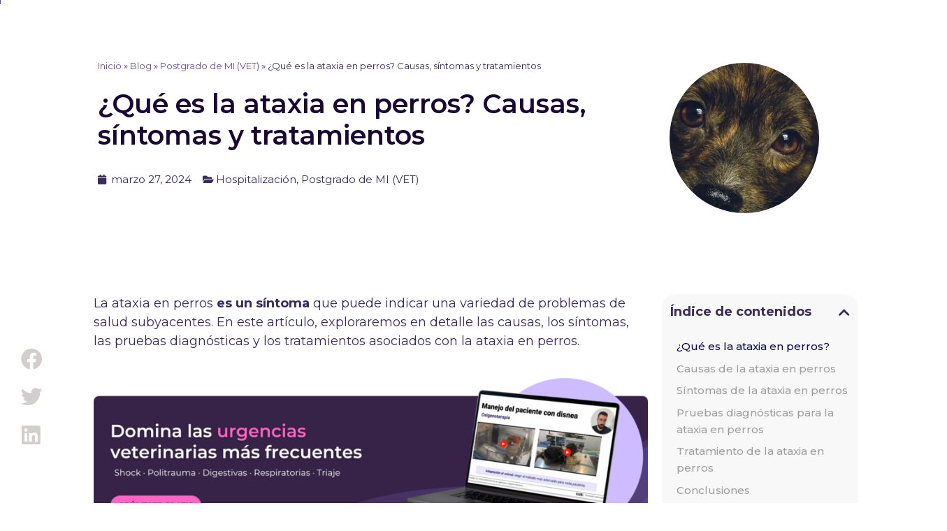

--- FILE ---
content_type: text/html; charset=UTF-8
request_url: https://player.vimeo.com/video/1151594537?autoplay=1&playsinline=1&color&autopause=0&loop=0&muted=0&title=0&portrait=0&byline=0
body_size: 6662
content:
<!DOCTYPE html>
<html lang="en">
<head>
  <meta charset="utf-8">
  <meta name="viewport" content="width=device-width,initial-scale=1,user-scalable=yes">
  
  <link rel="canonical" href="https://player.vimeo.com/video/1151594537">
  <meta name="googlebot" content="noindex,indexifembedded">
  
  
  <title>VET CLASE 3 on Vimeo</title>
  <style>
      body, html, .player, .fallback {
          overflow: hidden;
          width: 100%;
          height: 100%;
          margin: 0;
          padding: 0;
      }
      .fallback {
          
              background-color: transparent;
          
      }
      .player.loading { opacity: 0; }
      .fallback iframe {
          position: fixed;
          left: 0;
          top: 0;
          width: 100%;
          height: 100%;
      }
  </style>
  <link rel="modulepreload" href="https://f.vimeocdn.com/p/4.46.25/js/player.module.js" crossorigin="anonymous">
  <link rel="modulepreload" href="https://f.vimeocdn.com/p/4.46.25/js/vendor.module.js" crossorigin="anonymous">
  <link rel="preload" href="https://f.vimeocdn.com/p/4.46.25/css/player.css" as="style">
</head>

<body>


<div class="vp-placeholder">
    <style>
        .vp-placeholder,
        .vp-placeholder-thumb,
        .vp-placeholder-thumb::before,
        .vp-placeholder-thumb::after {
            position: absolute;
            top: 0;
            bottom: 0;
            left: 0;
            right: 0;
        }
        .vp-placeholder {
            visibility: hidden;
            width: 100%;
            max-height: 100%;
            height: calc(1920 / 1080 * 100vw);
            max-width: calc(1080 / 1920 * 100vh);
            margin: auto;
        }
        .vp-placeholder-carousel {
            display: none;
            background-color: #000;
            position: absolute;
            left: 0;
            right: 0;
            bottom: -60px;
            height: 60px;
        }
    </style>

    

    

    <div class="vp-placeholder-thumb"></div>
    <div class="vp-placeholder-carousel"></div>
    <script>function placeholderInit(t,h,d,s,n,o){var i=t.querySelector(".vp-placeholder"),v=t.querySelector(".vp-placeholder-thumb");if(h){var p=function(){try{return window.self!==window.top}catch(a){return!0}}(),w=200,y=415,r=60;if(!p&&window.innerWidth>=w&&window.innerWidth<y){i.style.bottom=r+"px",i.style.maxHeight="calc(100vh - "+r+"px)",i.style.maxWidth="calc("+n+" / "+o+" * (100vh - "+r+"px))";var f=t.querySelector(".vp-placeholder-carousel");f.style.display="block"}}if(d){var e=new Image;e.onload=function(){var a=n/o,c=e.width/e.height;if(c<=.95*a||c>=1.05*a){var l=i.getBoundingClientRect(),g=l.right-l.left,b=l.bottom-l.top,m=window.innerWidth/g*100,x=window.innerHeight/b*100;v.style.height="calc("+e.height+" / "+e.width+" * "+m+"vw)",v.style.maxWidth="calc("+e.width+" / "+e.height+" * "+x+"vh)"}i.style.visibility="visible"},e.src=s}else i.style.visibility="visible"}
</script>
    <script>placeholderInit(document,  false ,  false , "https://i.vimeocdn.com/video/2102840902-8ca756f847f09e88f64a9097aa8963ac1773dffc52961a006825c2580cb2aeb1-d?mw=80\u0026q=85",  1080 ,  1920 );</script>
</div>

<div id="player" class="player"></div>
<script>window.playerConfig = {"cdn_url":"https://f.vimeocdn.com","vimeo_api_url":"api.vimeo.com","request":{"files":{"dash":{"cdns":{"akfire_interconnect_quic":{"avc_url":"https://vod-adaptive-ak.vimeocdn.com/exp=1768977399~acl=%2F1b3e04f5-7484-4d4d-b974-7624f15fdf38%2Fpsid%3De2675f58141ad93257a552dce0af33d0aa09e7d389498cd03f40040a860a7659%2F%2A~hmac=e518371661256257c844b85640e6d361301b0416c84ef64786ce6b5203165dd7/1b3e04f5-7484-4d4d-b974-7624f15fdf38/psid=e2675f58141ad93257a552dce0af33d0aa09e7d389498cd03f40040a860a7659/v2/playlist/av/primary/prot/cXNyPTE/playlist.json?omit=av1-hevc\u0026pathsig=8c953e4f~H8SCS8V2nxS290XZf2hbnbVWwC00WBaD2ofVDecc18s\u0026qsr=1\u0026r=dXM%3D\u0026rh=4gzMXk","origin":"gcs","url":"https://vod-adaptive-ak.vimeocdn.com/exp=1768977399~acl=%2F1b3e04f5-7484-4d4d-b974-7624f15fdf38%2Fpsid%3De2675f58141ad93257a552dce0af33d0aa09e7d389498cd03f40040a860a7659%2F%2A~hmac=e518371661256257c844b85640e6d361301b0416c84ef64786ce6b5203165dd7/1b3e04f5-7484-4d4d-b974-7624f15fdf38/psid=e2675f58141ad93257a552dce0af33d0aa09e7d389498cd03f40040a860a7659/v2/playlist/av/primary/prot/cXNyPTE/playlist.json?pathsig=8c953e4f~H8SCS8V2nxS290XZf2hbnbVWwC00WBaD2ofVDecc18s\u0026qsr=1\u0026r=dXM%3D\u0026rh=4gzMXk"},"fastly_skyfire":{"avc_url":"https://skyfire.vimeocdn.com/1768977399-0x28442767d7b455eb5f27649fb917549a22920792/1b3e04f5-7484-4d4d-b974-7624f15fdf38/psid=e2675f58141ad93257a552dce0af33d0aa09e7d389498cd03f40040a860a7659/v2/playlist/av/primary/prot/cXNyPTE/playlist.json?omit=av1-hevc\u0026pathsig=8c953e4f~H8SCS8V2nxS290XZf2hbnbVWwC00WBaD2ofVDecc18s\u0026qsr=1\u0026r=dXM%3D\u0026rh=4gzMXk","origin":"gcs","url":"https://skyfire.vimeocdn.com/1768977399-0x28442767d7b455eb5f27649fb917549a22920792/1b3e04f5-7484-4d4d-b974-7624f15fdf38/psid=e2675f58141ad93257a552dce0af33d0aa09e7d389498cd03f40040a860a7659/v2/playlist/av/primary/prot/cXNyPTE/playlist.json?pathsig=8c953e4f~H8SCS8V2nxS290XZf2hbnbVWwC00WBaD2ofVDecc18s\u0026qsr=1\u0026r=dXM%3D\u0026rh=4gzMXk"}},"default_cdn":"akfire_interconnect_quic","separate_av":true,"streams":[{"profile":"c3347cdf-6c91-4ab3-8d56-737128e7a65f","id":"e4f7ef02-a4dc-479e-9155-398d7bc6b3ee","fps":30,"quality":"360p"},{"profile":"f3f6f5f0-2e6b-4e90-994e-842d1feeabc0","id":"3fa28286-2e72-4900-8ef0-5df0909fb309","fps":30,"quality":"720p"},{"profile":"d0b41bac-2bf2-4310-8113-df764d486192","id":"4c2a3a4e-29e2-40bb-898f-a24cb861898f","fps":30,"quality":"240p"},{"profile":"5ff7441f-4973-4241-8c2e-976ef4a572b0","id":"89718e97-bc7f-4885-a31b-828ee60800d3","fps":30,"quality":"1080p"},{"profile":"f9e4a5d7-8043-4af3-b231-641ca735a130","id":"d1259aaf-7f38-41ef-88e8-ca204a804ea5","fps":30,"quality":"540p"}],"streams_avc":[{"profile":"f3f6f5f0-2e6b-4e90-994e-842d1feeabc0","id":"3fa28286-2e72-4900-8ef0-5df0909fb309","fps":30,"quality":"720p"},{"profile":"d0b41bac-2bf2-4310-8113-df764d486192","id":"4c2a3a4e-29e2-40bb-898f-a24cb861898f","fps":30,"quality":"240p"},{"profile":"5ff7441f-4973-4241-8c2e-976ef4a572b0","id":"89718e97-bc7f-4885-a31b-828ee60800d3","fps":30,"quality":"1080p"},{"profile":"f9e4a5d7-8043-4af3-b231-641ca735a130","id":"d1259aaf-7f38-41ef-88e8-ca204a804ea5","fps":30,"quality":"540p"},{"profile":"c3347cdf-6c91-4ab3-8d56-737128e7a65f","id":"e4f7ef02-a4dc-479e-9155-398d7bc6b3ee","fps":30,"quality":"360p"}]},"hls":{"captions":"https://vod-adaptive-ak.vimeocdn.com/exp=1768977399~acl=%2F1b3e04f5-7484-4d4d-b974-7624f15fdf38%2Fpsid%3De2675f58141ad93257a552dce0af33d0aa09e7d389498cd03f40040a860a7659%2F%2A~hmac=e518371661256257c844b85640e6d361301b0416c84ef64786ce6b5203165dd7/1b3e04f5-7484-4d4d-b974-7624f15fdf38/psid=e2675f58141ad93257a552dce0af33d0aa09e7d389498cd03f40040a860a7659/v2/playlist/av/primary/sub/274856843-es-x-autogen/prot/cXNyPTE/playlist.m3u8?ext-subs=1\u0026locale=es\u0026omit=opus\u0026pathsig=8c953e4f~EGVdg4CFjOh7qt7EfBCteR1LminOacpYHXhUHlcFFGk\u0026qsr=1\u0026r=dXM%3D\u0026rh=4gzMXk\u0026sf=fmp4","cdns":{"akfire_interconnect_quic":{"avc_url":"https://vod-adaptive-ak.vimeocdn.com/exp=1768977399~acl=%2F1b3e04f5-7484-4d4d-b974-7624f15fdf38%2Fpsid%3De2675f58141ad93257a552dce0af33d0aa09e7d389498cd03f40040a860a7659%2F%2A~hmac=e518371661256257c844b85640e6d361301b0416c84ef64786ce6b5203165dd7/1b3e04f5-7484-4d4d-b974-7624f15fdf38/psid=e2675f58141ad93257a552dce0af33d0aa09e7d389498cd03f40040a860a7659/v2/playlist/av/primary/sub/274856843-es-x-autogen/prot/cXNyPTE/playlist.m3u8?ext-subs=1\u0026locale=es\u0026omit=av1-hevc-opus\u0026pathsig=8c953e4f~EGVdg4CFjOh7qt7EfBCteR1LminOacpYHXhUHlcFFGk\u0026qsr=1\u0026r=dXM%3D\u0026rh=4gzMXk\u0026sf=fmp4","captions":"https://vod-adaptive-ak.vimeocdn.com/exp=1768977399~acl=%2F1b3e04f5-7484-4d4d-b974-7624f15fdf38%2Fpsid%3De2675f58141ad93257a552dce0af33d0aa09e7d389498cd03f40040a860a7659%2F%2A~hmac=e518371661256257c844b85640e6d361301b0416c84ef64786ce6b5203165dd7/1b3e04f5-7484-4d4d-b974-7624f15fdf38/psid=e2675f58141ad93257a552dce0af33d0aa09e7d389498cd03f40040a860a7659/v2/playlist/av/primary/sub/274856843-es-x-autogen/prot/cXNyPTE/playlist.m3u8?ext-subs=1\u0026locale=es\u0026omit=opus\u0026pathsig=8c953e4f~EGVdg4CFjOh7qt7EfBCteR1LminOacpYHXhUHlcFFGk\u0026qsr=1\u0026r=dXM%3D\u0026rh=4gzMXk\u0026sf=fmp4","origin":"gcs","url":"https://vod-adaptive-ak.vimeocdn.com/exp=1768977399~acl=%2F1b3e04f5-7484-4d4d-b974-7624f15fdf38%2Fpsid%3De2675f58141ad93257a552dce0af33d0aa09e7d389498cd03f40040a860a7659%2F%2A~hmac=e518371661256257c844b85640e6d361301b0416c84ef64786ce6b5203165dd7/1b3e04f5-7484-4d4d-b974-7624f15fdf38/psid=e2675f58141ad93257a552dce0af33d0aa09e7d389498cd03f40040a860a7659/v2/playlist/av/primary/sub/274856843-es-x-autogen/prot/cXNyPTE/playlist.m3u8?ext-subs=1\u0026locale=es\u0026omit=opus\u0026pathsig=8c953e4f~EGVdg4CFjOh7qt7EfBCteR1LminOacpYHXhUHlcFFGk\u0026qsr=1\u0026r=dXM%3D\u0026rh=4gzMXk\u0026sf=fmp4"},"fastly_skyfire":{"avc_url":"https://skyfire.vimeocdn.com/1768977399-0x28442767d7b455eb5f27649fb917549a22920792/1b3e04f5-7484-4d4d-b974-7624f15fdf38/psid=e2675f58141ad93257a552dce0af33d0aa09e7d389498cd03f40040a860a7659/v2/playlist/av/primary/sub/274856843-es-x-autogen/prot/cXNyPTE/playlist.m3u8?ext-subs=1\u0026locale=es\u0026omit=av1-hevc-opus\u0026pathsig=8c953e4f~EGVdg4CFjOh7qt7EfBCteR1LminOacpYHXhUHlcFFGk\u0026qsr=1\u0026r=dXM%3D\u0026rh=4gzMXk\u0026sf=fmp4","captions":"https://skyfire.vimeocdn.com/1768977399-0x28442767d7b455eb5f27649fb917549a22920792/1b3e04f5-7484-4d4d-b974-7624f15fdf38/psid=e2675f58141ad93257a552dce0af33d0aa09e7d389498cd03f40040a860a7659/v2/playlist/av/primary/sub/274856843-es-x-autogen/prot/cXNyPTE/playlist.m3u8?ext-subs=1\u0026locale=es\u0026omit=opus\u0026pathsig=8c953e4f~EGVdg4CFjOh7qt7EfBCteR1LminOacpYHXhUHlcFFGk\u0026qsr=1\u0026r=dXM%3D\u0026rh=4gzMXk\u0026sf=fmp4","origin":"gcs","url":"https://skyfire.vimeocdn.com/1768977399-0x28442767d7b455eb5f27649fb917549a22920792/1b3e04f5-7484-4d4d-b974-7624f15fdf38/psid=e2675f58141ad93257a552dce0af33d0aa09e7d389498cd03f40040a860a7659/v2/playlist/av/primary/sub/274856843-es-x-autogen/prot/cXNyPTE/playlist.m3u8?ext-subs=1\u0026locale=es\u0026omit=opus\u0026pathsig=8c953e4f~EGVdg4CFjOh7qt7EfBCteR1LminOacpYHXhUHlcFFGk\u0026qsr=1\u0026r=dXM%3D\u0026rh=4gzMXk\u0026sf=fmp4"}},"default_cdn":"akfire_interconnect_quic","separate_av":true}},"file_codecs":{"av1":[],"avc":["3fa28286-2e72-4900-8ef0-5df0909fb309","4c2a3a4e-29e2-40bb-898f-a24cb861898f","89718e97-bc7f-4885-a31b-828ee60800d3","d1259aaf-7f38-41ef-88e8-ca204a804ea5","e4f7ef02-a4dc-479e-9155-398d7bc6b3ee"],"hevc":{"dvh1":[],"hdr":[],"sdr":[]}},"lang":"en","referrer":"https://cuasveterinaria.es/blog/ataxia-perros/","cookie_domain":".vimeo.com","signature":"4a1d753dbe8489c9e8b4ac617a2402b0","timestamp":1768973799,"expires":3600,"text_tracks":[{"id":274856843,"lang":"es-x-autogen","url":"https://captions.vimeo.com/captions/274856843.vtt?expires=1768977399\u0026sig=c584065c488b554ed8dccf40eb3f65cb5ab14a96","kind":"subtitles","label":"Español (autogenerados)","provenance":"ai_generated","default":true}],"thumb_preview":{"url":"https://videoapi-sprites.vimeocdn.com/video-sprites/image/424ac9ec-af02-4119-8313-9e8b2ffd41a4.0.jpeg?ClientID=sulu\u0026Expires=1768975947\u0026Signature=c11740e6c4895040e6cca24ece9e305715d0741d","height":2640,"width":1485,"frame_height":240,"frame_width":135,"columns":11,"frames":120},"currency":"USD","session":"6524cf16ae63ed7cb91c0cd24e0d256aba0720021768973799","cookie":{"volume":1,"quality":null,"hd":0,"captions":null,"transcript":null,"captions_styles":{"color":null,"fontSize":null,"fontFamily":null,"fontOpacity":null,"bgOpacity":null,"windowColor":null,"windowOpacity":null,"bgColor":null,"edgeStyle":null},"audio_language":null,"audio_kind":null,"qoe_survey_vote":0},"build":{"backend":"31e9776","js":"4.46.25"},"urls":{"js":"https://f.vimeocdn.com/p/4.46.25/js/player.js","js_base":"https://f.vimeocdn.com/p/4.46.25/js","js_module":"https://f.vimeocdn.com/p/4.46.25/js/player.module.js","js_vendor_module":"https://f.vimeocdn.com/p/4.46.25/js/vendor.module.js","locales_js":{"de-DE":"https://f.vimeocdn.com/p/4.46.25/js/player.de-DE.js","en":"https://f.vimeocdn.com/p/4.46.25/js/player.js","es":"https://f.vimeocdn.com/p/4.46.25/js/player.es.js","fr-FR":"https://f.vimeocdn.com/p/4.46.25/js/player.fr-FR.js","ja-JP":"https://f.vimeocdn.com/p/4.46.25/js/player.ja-JP.js","ko-KR":"https://f.vimeocdn.com/p/4.46.25/js/player.ko-KR.js","pt-BR":"https://f.vimeocdn.com/p/4.46.25/js/player.pt-BR.js","zh-CN":"https://f.vimeocdn.com/p/4.46.25/js/player.zh-CN.js"},"ambisonics_js":"https://f.vimeocdn.com/p/external/ambisonics.min.js","barebone_js":"https://f.vimeocdn.com/p/4.46.25/js/barebone.js","chromeless_js":"https://f.vimeocdn.com/p/4.46.25/js/chromeless.js","three_js":"https://f.vimeocdn.com/p/external/three.rvimeo.min.js","vuid_js":"https://f.vimeocdn.com/js_opt/modules/utils/vuid.min.js","hive_sdk":"https://f.vimeocdn.com/p/external/hive-sdk.js","hive_interceptor":"https://f.vimeocdn.com/p/external/hive-interceptor.js","proxy":"https://player.vimeo.com/static/proxy.html","css":"https://f.vimeocdn.com/p/4.46.25/css/player.css","chromeless_css":"https://f.vimeocdn.com/p/4.46.25/css/chromeless.css","fresnel":"https://arclight.vimeo.com/add/player-stats","player_telemetry_url":"https://arclight.vimeo.com/player-events","telemetry_base":"https://lensflare.vimeo.com"},"flags":{"plays":1,"dnt":0,"autohide_controls":0,"preload_video":"metadata_on_hover","qoe_survey_forced":0,"ai_widget":0,"ecdn_delta_updates":0,"disable_mms":0,"check_clip_skipping_forward":0},"country":"US","client":{"ip":"3.138.197.229"},"ab_tests":{"cross_origin_texttracks":{"group":"variant","track":false,"data":null}},"atid":"3424327249.1768973799","ai_widget_signature":"699084ba9f90bb4c48a5d76dbaa31c63516f8c48c5647512bdee086596857039_1768977399","config_refresh_url":"https://player.vimeo.com/video/1151594537/config/request?atid=3424327249.1768973799\u0026expires=3600\u0026referrer=https%3A%2F%2Fcuasveterinaria.es%2Fblog%2Fataxia-perros%2F\u0026session=6524cf16ae63ed7cb91c0cd24e0d256aba0720021768973799\u0026signature=4a1d753dbe8489c9e8b4ac617a2402b0\u0026time=1768973799\u0026v=1"},"player_url":"player.vimeo.com","video":{"id":1151594537,"title":"VET CLASE 3","width":1080,"height":1920,"duration":36,"url":"","share_url":"https://vimeo.com/1151594537","embed_code":"\u003ciframe title=\"vimeo-player\" src=\"https://player.vimeo.com/video/1151594537?h=8d68c9c7c2\" width=\"640\" height=\"360\" frameborder=\"0\" referrerpolicy=\"strict-origin-when-cross-origin\" allow=\"autoplay; fullscreen; picture-in-picture; clipboard-write; encrypted-media; web-share\"   allowfullscreen\u003e\u003c/iframe\u003e","default_to_hd":0,"privacy":"disable","embed_permission":"public","thumbnail_url":"https://i.vimeocdn.com/video/2102840902-8ca756f847f09e88f64a9097aa8963ac1773dffc52961a006825c2580cb2aeb1-d","owner":{"id":138153772,"name":"Cuas veterinaria","img":"https://i.vimeocdn.com/portrait/81265384_60x60?subrect=183%2C86%2C2832%2C2735\u0026r=cover\u0026sig=c32a74aa807ff2f6af6a138b6e37254e396d3a9db4cc9534c54c1fdc5c81baa8\u0026v=1\u0026region=us","img_2x":"https://i.vimeocdn.com/portrait/81265384_60x60?subrect=183%2C86%2C2832%2C2735\u0026r=cover\u0026sig=c32a74aa807ff2f6af6a138b6e37254e396d3a9db4cc9534c54c1fdc5c81baa8\u0026v=1\u0026region=us","url":"","account_type":"pro"},"spatial":0,"live_event":null,"version":{"current":null,"available":[{"id":1094463469,"file_id":3971150099,"is_current":true}]},"unlisted_hash":null,"rating":{"id":3},"fps":30,"bypass_token":"eyJ0eXAiOiJKV1QiLCJhbGciOiJIUzI1NiJ9.eyJjbGlwX2lkIjoxMTUxNTk0NTM3LCJleHAiOjE3Njg5Nzc0MjB9.SI0apTyDetQYchtGxH9eYBRKzTQcKReo5Bex-3Whp94","channel_layout":"stereo","ai":0,"locale":"es"},"user":{"id":0,"team_id":0,"team_origin_user_id":0,"account_type":"none","liked":0,"watch_later":0,"owner":0,"mod":0,"logged_in":0,"private_mode_enabled":1,"vimeo_api_client_token":"eyJhbGciOiJIUzI1NiIsInR5cCI6IkpXVCJ9.eyJzZXNzaW9uX2lkIjoiNjUyNGNmMTZhZTYzZWQ3Y2I5MWMwY2QyNGUwZDI1NmFiYTA3MjAwMjE3Njg5NzM3OTkiLCJleHAiOjE3Njg5NzczOTksImFwcF9pZCI6MTE4MzU5LCJzY29wZXMiOiJwdWJsaWMgc3RhdHMifQ.VjK_DxgcchgWCW-MA6zLPQ35By-6O52MaLvTnOuT17A"},"view":1,"vimeo_url":"vimeo.com","embed":{"audio_track":"","autoplay":1,"autopause":0,"dnt":0,"editor":0,"keyboard":1,"log_plays":1,"loop":0,"muted":0,"on_site":0,"texttrack":"","transparent":1,"outro":"nothing","playsinline":1,"quality":null,"player_id":"","api":null,"app_id":"","color":"ff8b7b","color_one":"000000","color_two":"ff8b7b","color_three":"ffffff","color_four":"000000","context":"embed.main","settings":{"auto_pip":1,"badge":0,"byline":0,"collections":0,"color":0,"force_color_one":0,"force_color_two":0,"force_color_three":0,"force_color_four":0,"embed":0,"fullscreen":1,"like":0,"logo":0,"playbar":1,"portrait":0,"pip":1,"share":0,"spatial_compass":0,"spatial_label":0,"speed":1,"title":0,"volume":1,"watch_later":0,"watch_full_video":1,"controls":1,"airplay":1,"audio_tracks":1,"chapters":1,"chromecast":1,"cc":1,"transcript":1,"quality":1,"play_button_position":0,"ask_ai":0,"skipping_forward":1,"debug_payload_collection_policy":"default"},"create_interactive":{"has_create_interactive":false,"viddata_url":""},"min_quality":null,"max_quality":null,"initial_quality":null,"prefer_mms":1}}</script>
<script>const fullscreenSupported="exitFullscreen"in document||"webkitExitFullscreen"in document||"webkitCancelFullScreen"in document||"mozCancelFullScreen"in document||"msExitFullscreen"in document||"webkitEnterFullScreen"in document.createElement("video");var isIE=checkIE(window.navigator.userAgent),incompatibleBrowser=!fullscreenSupported||isIE;window.noModuleLoading=!1,window.dynamicImportSupported=!1,window.cssLayersSupported=typeof CSSLayerBlockRule<"u",window.isInIFrame=function(){try{return window.self!==window.top}catch(e){return!0}}(),!window.isInIFrame&&/twitter/i.test(navigator.userAgent)&&window.playerConfig.video.url&&(window.location=window.playerConfig.video.url),window.playerConfig.request.lang&&document.documentElement.setAttribute("lang",window.playerConfig.request.lang),window.loadScript=function(e){var n=document.getElementsByTagName("script")[0];n&&n.parentNode?n.parentNode.insertBefore(e,n):document.head.appendChild(e)},window.loadVUID=function(){if(!window.playerConfig.request.flags.dnt&&!window.playerConfig.embed.dnt){window._vuid=[["pid",window.playerConfig.request.session]];var e=document.createElement("script");e.async=!0,e.src=window.playerConfig.request.urls.vuid_js,window.loadScript(e)}},window.loadCSS=function(e,n){var i={cssDone:!1,startTime:new Date().getTime(),link:e.createElement("link")};return i.link.rel="stylesheet",i.link.href=n,e.getElementsByTagName("head")[0].appendChild(i.link),i.link.onload=function(){i.cssDone=!0},i},window.loadLegacyJS=function(e,n){if(incompatibleBrowser){var i=e.querySelector(".vp-placeholder");i&&i.parentNode&&i.parentNode.removeChild(i);let a=`/video/${window.playerConfig.video.id}/fallback`;window.playerConfig.request.referrer&&(a+=`?referrer=${window.playerConfig.request.referrer}`),n.innerHTML=`<div class="fallback"><iframe title="unsupported message" src="${a}" frameborder="0"></iframe></div>`}else{n.className="player loading";var t=window.loadCSS(e,window.playerConfig.request.urls.css),r=e.createElement("script"),o=!1;r.src=window.playerConfig.request.urls.js,window.loadScript(r),r["onreadystatechange"in r?"onreadystatechange":"onload"]=function(){!o&&(!this.readyState||this.readyState==="loaded"||this.readyState==="complete")&&(o=!0,playerObject=new VimeoPlayer(n,window.playerConfig,t.cssDone||{link:t.link,startTime:t.startTime}))},window.loadVUID()}};function checkIE(e){e=e&&e.toLowerCase?e.toLowerCase():"";function n(r){return r=r.toLowerCase(),new RegExp(r).test(e);return browserRegEx}var i=n("msie")?parseFloat(e.replace(/^.*msie (\d+).*$/,"$1")):!1,t=n("trident")?parseFloat(e.replace(/^.*trident\/(\d+)\.(\d+).*$/,"$1.$2"))+4:!1;return i||t}
</script>
<script nomodule>
  window.noModuleLoading = true;
  var playerEl = document.getElementById('player');
  window.loadLegacyJS(document, playerEl);
</script>
<script type="module">try{import("").catch(()=>{})}catch(t){}window.dynamicImportSupported=!0;
</script>
<script type="module">if(!window.dynamicImportSupported||!window.cssLayersSupported){if(!window.noModuleLoading){window.noModuleLoading=!0;var playerEl=document.getElementById("player");window.loadLegacyJS(document,playerEl)}var moduleScriptLoader=document.getElementById("js-module-block");moduleScriptLoader&&moduleScriptLoader.parentElement.removeChild(moduleScriptLoader)}
</script>
<script type="module" id="js-module-block">if(!window.noModuleLoading&&window.dynamicImportSupported&&window.cssLayersSupported){const n=document.getElementById("player"),e=window.loadCSS(document,window.playerConfig.request.urls.css);import(window.playerConfig.request.urls.js_module).then(function(o){new o.VimeoPlayer(n,window.playerConfig,e.cssDone||{link:e.link,startTime:e.startTime}),window.loadVUID()}).catch(function(o){throw/TypeError:[A-z ]+import[A-z ]+module/gi.test(o)&&window.loadLegacyJS(document,n),o})}
</script>

<script type="application/ld+json">{"embedUrl":"https://player.vimeo.com/video/1151594537?h=8d68c9c7c2","thumbnailUrl":"https://i.vimeocdn.com/video/2102840902-8ca756f847f09e88f64a9097aa8963ac1773dffc52961a006825c2580cb2aeb1-d?f=webp","name":"VET CLASE 3","description":"This is \"VET CLASE 3\" by \"Cuas veterinaria\" on Vimeo, the home for high quality videos and the people who love them.","duration":"PT36S","uploadDate":"2026-01-05T09:40:49-05:00","@context":"https://schema.org/","@type":"VideoObject"}</script>

</body>
</html>


--- FILE ---
content_type: text/html; charset=UTF-8
request_url: https://hg7ld3l5.paperform.co/?embed=1&takeover=0&inline=1&popup=0&_d=cuasveterinaria.es&_in=0
body_size: 17022
content:
<!doctype html>

<html language="en"
    class=" body--haspages   body--nobranding    _iframe    _inline    body--live body--popupsubscribir ">

<head>
    <title>Banner de inicio + Popup - Suscribirse</title>
                <link rel="preconnect" href="https://fonts.gstatic.com/" crossorigin>
        <meta name="keywords" content="paperform,form online,registration,event,invitation,survey">
    <meta name="description"
        content="">
    <meta property="og:url" content="https://hg7ld3l5.paperform.co">

            <meta property="og:site_name" content="Paperform">
        <meta property="og:publisher" content="Paperform">
     
    <link rel="alternate" type="application/json+oembed"
        href="https://paperform.co/services/oembed?url=https%3A%2F%2Fhg7ld3l5.paperform.co%2F%3F_d%3Dcuasveterinaria.es%26_in%3D0%26embed%3D1%26inline%3D1%26popup%3D0%26takeover%3D0&format=json"
        title="Banner de inicio + Popup - Suscribirse" />
    <meta property="og:description"
        content="">

            <link rel="apple-touch-icon" sizes="180x180" href="/apple-touch-icon.png">
        <link rel="icon" type="image/png" sizes="32x32" href="/favicon-32x32.png">
        <link rel="icon" type="image/png" sizes="16x16" href="/favicon-16x16.png">
        <link rel="mask-icon" href="/safari-pinned-tab.svg" color="#5bbad5">
        <meta name="theme-color" content="#ffffff">
    <meta property="og:title" content="Banner de inicio + Popup - Suscribirse">
    <meta name="twitter:card" content="summary_large_image">
    <meta name="twitter:site" content="@PaperformCo">
    <meta name="twitter:title" content="Banner de inicio + Popup - Suscribirse">
    <meta name="twitter:description" content="">

    

    <meta name="viewport" content="width=device-width, user-scalable=no" />
    <meta charset="utf-8" name="description"
        content="">
    <style type="text/css">
        body,
        html {
            padding: 0;
            margin: 0;
            height: 100%
        }
    </style>

    <link rel="stylesheet" type="text/css" href="https://duube1y6ojsji.cloudfront.net/paperform-form-assets/style-BMyQ-fLb.css">

            <link href="https://fonts.googleapis.com/css?family=Lato:300,400,700"
            rel="stylesheet">
    
    <style>
        .spinner {
            background: rgba(101, 81, 154, 1) !important;
        }
    </style>
    </head>

<body>
        <noscript>
        <div style="margin-top:50px;margin-left: 25px;font-family: Lato, sans-serif;">
            <h1>Oh dear..</h1>
            <h2>It looks like we were unable to load the form.</h2>
            <ul>
                <h3>You might like to try:</h3>
                <li>Refreshing the page</li>
                <li>Checking your network connection</li>
                <li>Using a different browser</li>
                <li>Checking your browser settings and extensions</li>
                <li>Loading the page in an incognito window</li>
                <li>Contacting <a href="mailto:support@paperform.co">Paperform Support</a></li>
            </ul>
        </div>
    </noscript>
    <script nomodule="true">
        var container = document.createElement('div');
        container.style = "margin-top:50px;margin-left: 25px;font-family: Lato, sans-serif;"

        var h1 = document.createElement('h1');
        h1.innerHTML = "Oh dear..";
        container.appendChild(h1);

        var h2 = document.createElement('h2');
        h2.innerHTML = "It looks like this browser is not supported.";
        container.appendChild(h2);

        var p = document.createElement('p');
        p.innerHTML = "Please use a modern browser such as Chrome, Firefox, Safari or Edge.";
        container.appendChild(p);

        document.body.appendChild(container);
    </script>
    <div id='root'>
    </div>
    
    
    <a 
  target="_blank"
  href="https://paperform.co?utm_source=footer&utm_medium=referral&utm_content=popupsubscribir&utm_term=Cuas Veterinaria
&business=Cuas Veterinaria
" class="Footer">
  <span class="Footer__poweredby">Powered By Paperform</span>
</a>
    
    <script>
        window._tzs = [{"t":"Pacific\/Midway","o":-11},{"t":"Pacific\/Niue","o":-11},{"t":"Pacific\/Pago_Pago","o":-11},{"t":"America\/Adak","o":-10},{"t":"Pacific\/Honolulu","o":-10},{"t":"Pacific\/Rarotonga","o":-10},{"t":"Pacific\/Tahiti","o":-10},{"t":"Pacific\/Marquesas","o":-9.5},{"t":"America\/Anchorage","o":-9},{"t":"America\/Juneau","o":-9},{"t":"America\/Metlakatla","o":-9},{"t":"America\/Nome","o":-9},{"t":"America\/Sitka","o":-9},{"t":"America\/Yakutat","o":-9},{"t":"Pacific\/Gambier","o":-9},{"t":"America\/Los_Angeles","o":-8},{"t":"America\/Tijuana","o":-8},{"t":"America\/Vancouver","o":-8},{"t":"Pacific\/Pitcairn","o":-8},{"t":"America\/Boise","o":-7},{"t":"America\/Cambridge_Bay","o":-7},{"t":"America\/Ciudad_Juarez","o":-7},{"t":"America\/Creston","o":-7},{"t":"America\/Dawson","o":-7},{"t":"America\/Dawson_Creek","o":-7},{"t":"America\/Denver","o":-7},{"t":"America\/Edmonton","o":-7},{"t":"America\/Fort_Nelson","o":-7},{"t":"America\/Hermosillo","o":-7},{"t":"America\/Inuvik","o":-7},{"t":"America\/Mazatlan","o":-7},{"t":"America\/Phoenix","o":-7},{"t":"America\/Whitehorse","o":-7},{"t":"America\/Bahia_Banderas","o":-6},{"t":"America\/Belize","o":-6},{"t":"America\/Chicago","o":-6},{"t":"America\/Chihuahua","o":-6},{"t":"America\/Costa_Rica","o":-6},{"t":"America\/El_Salvador","o":-6},{"t":"America\/Guatemala","o":-6},{"t":"America\/Indiana\/Knox","o":-6},{"t":"America\/Indiana\/Tell_City","o":-6},{"t":"America\/Managua","o":-6},{"t":"America\/Matamoros","o":-6},{"t":"America\/Menominee","o":-6},{"t":"America\/Merida","o":-6},{"t":"America\/Mexico_City","o":-6},{"t":"America\/Monterrey","o":-6},{"t":"America\/North_Dakota\/Beulah","o":-6},{"t":"America\/North_Dakota\/Center","o":-6},{"t":"America\/North_Dakota\/New_Salem","o":-6},{"t":"America\/Ojinaga","o":-6},{"t":"America\/Rankin_Inlet","o":-6},{"t":"America\/Regina","o":-6},{"t":"America\/Resolute","o":-6},{"t":"America\/Swift_Current","o":-6},{"t":"America\/Tegucigalpa","o":-6},{"t":"America\/Winnipeg","o":-6},{"t":"Pacific\/Galapagos","o":-6},{"t":"America\/Atikokan","o":-5},{"t":"America\/Bogota","o":-5},{"t":"America\/Cancun","o":-5},{"t":"America\/Cayman","o":-5},{"t":"America\/Detroit","o":-5},{"t":"America\/Eirunepe","o":-5},{"t":"America\/Grand_Turk","o":-5},{"t":"America\/Guayaquil","o":-5},{"t":"America\/Havana","o":-5},{"t":"America\/Indiana\/Indianapolis","o":-5},{"t":"America\/Indiana\/Marengo","o":-5},{"t":"America\/Indiana\/Petersburg","o":-5},{"t":"America\/Indiana\/Vevay","o":-5},{"t":"America\/Indiana\/Vincennes","o":-5},{"t":"America\/Indiana\/Winamac","o":-5},{"t":"America\/Iqaluit","o":-5},{"t":"America\/Jamaica","o":-5},{"t":"America\/Kentucky\/Louisville","o":-5},{"t":"America\/Kentucky\/Monticello","o":-5},{"t":"America\/Lima","o":-5},{"t":"America\/Nassau","o":-5},{"t":"America\/New_York","o":-5},{"t":"America\/Panama","o":-5},{"t":"America\/Port-au-Prince","o":-5},{"t":"America\/Rio_Branco","o":-5},{"t":"America\/Toronto","o":-5},{"t":"Pacific\/Easter","o":-5},{"t":"America\/Anguilla","o":-4},{"t":"America\/Antigua","o":-4},{"t":"America\/Aruba","o":-4},{"t":"America\/Barbados","o":-4},{"t":"America\/Blanc-Sablon","o":-4},{"t":"America\/Boa_Vista","o":-4},{"t":"America\/Campo_Grande","o":-4},{"t":"America\/Caracas","o":-4},{"t":"America\/Cuiaba","o":-4},{"t":"America\/Curacao","o":-4},{"t":"America\/Dominica","o":-4},{"t":"America\/Glace_Bay","o":-4},{"t":"America\/Goose_Bay","o":-4},{"t":"America\/Grenada","o":-4},{"t":"America\/Guadeloupe","o":-4},{"t":"America\/Guyana","o":-4},{"t":"America\/Halifax","o":-4},{"t":"America\/Kralendijk","o":-4},{"t":"America\/La_Paz","o":-4},{"t":"America\/Lower_Princes","o":-4},{"t":"America\/Manaus","o":-4},{"t":"America\/Marigot","o":-4},{"t":"America\/Martinique","o":-4},{"t":"America\/Moncton","o":-4},{"t":"America\/Montserrat","o":-4},{"t":"America\/Port_of_Spain","o":-4},{"t":"America\/Porto_Velho","o":-4},{"t":"America\/Puerto_Rico","o":-4},{"t":"America\/Santo_Domingo","o":-4},{"t":"America\/St_Barthelemy","o":-4},{"t":"America\/St_Kitts","o":-4},{"t":"America\/St_Lucia","o":-4},{"t":"America\/St_Thomas","o":-4},{"t":"America\/St_Vincent","o":-4},{"t":"America\/Thule","o":-4},{"t":"America\/Tortola","o":-4},{"t":"Atlantic\/Bermuda","o":-4},{"t":"America\/St_Johns","o":-3.5},{"t":"America\/Araguaina","o":-3},{"t":"America\/Argentina\/Buenos_Aires","o":-3},{"t":"America\/Argentina\/Catamarca","o":-3},{"t":"America\/Argentina\/Cordoba","o":-3},{"t":"America\/Argentina\/Jujuy","o":-3},{"t":"America\/Argentina\/La_Rioja","o":-3},{"t":"America\/Argentina\/Mendoza","o":-3},{"t":"America\/Argentina\/Rio_Gallegos","o":-3},{"t":"America\/Argentina\/Salta","o":-3},{"t":"America\/Argentina\/San_Juan","o":-3},{"t":"America\/Argentina\/San_Luis","o":-3},{"t":"America\/Argentina\/Tucuman","o":-3},{"t":"America\/Argentina\/Ushuaia","o":-3},{"t":"America\/Asuncion","o":-3},{"t":"America\/Bahia","o":-3},{"t":"America\/Belem","o":-3},{"t":"America\/Cayenne","o":-3},{"t":"America\/Coyhaique","o":-3},{"t":"America\/Fortaleza","o":-3},{"t":"America\/Maceio","o":-3},{"t":"America\/Miquelon","o":-3},{"t":"America\/Montevideo","o":-3},{"t":"America\/Paramaribo","o":-3},{"t":"America\/Punta_Arenas","o":-3},{"t":"America\/Recife","o":-3},{"t":"America\/Santarem","o":-3},{"t":"America\/Santiago","o":-3},{"t":"America\/Sao_Paulo","o":-3},{"t":"Antarctica\/Palmer","o":-3},{"t":"Antarctica\/Rothera","o":-3},{"t":"Atlantic\/Stanley","o":-3},{"t":"America\/Noronha","o":-2},{"t":"America\/Nuuk","o":-2},{"t":"America\/Scoresbysund","o":-2},{"t":"Atlantic\/South_Georgia","o":-2},{"t":"Atlantic\/Azores","o":-1},{"t":"Atlantic\/Cape_Verde","o":-1},{"t":"Africa\/Abidjan","o":0},{"t":"Africa\/Accra","o":0},{"t":"Africa\/Bamako","o":0},{"t":"Africa\/Banjul","o":0},{"t":"Africa\/Bissau","o":0},{"t":"Africa\/Conakry","o":0},{"t":"Africa\/Dakar","o":0},{"t":"Africa\/Freetown","o":0},{"t":"Africa\/Lome","o":0},{"t":"Africa\/Monrovia","o":0},{"t":"Africa\/Nouakchott","o":0},{"t":"Africa\/Ouagadougou","o":0},{"t":"Africa\/Sao_Tome","o":0},{"t":"America\/Danmarkshavn","o":0},{"t":"Antarctica\/Troll","o":0},{"t":"Atlantic\/Canary","o":0},{"t":"Atlantic\/Faroe","o":0},{"t":"Atlantic\/Madeira","o":0},{"t":"Atlantic\/Reykjavik","o":0},{"t":"Atlantic\/St_Helena","o":0},{"t":"Europe\/Dublin","o":0},{"t":"Europe\/Guernsey","o":0},{"t":"Europe\/Isle_of_Man","o":0},{"t":"Europe\/Jersey","o":0},{"t":"Europe\/Lisbon","o":0},{"t":"Europe\/London","o":0},{"t":"UTC","o":0},{"t":"Africa\/Algiers","o":1},{"t":"Africa\/Bangui","o":1},{"t":"Africa\/Brazzaville","o":1},{"t":"Africa\/Casablanca","o":1},{"t":"Africa\/Ceuta","o":1},{"t":"Africa\/Douala","o":1},{"t":"Africa\/El_Aaiun","o":1},{"t":"Africa\/Kinshasa","o":1},{"t":"Africa\/Lagos","o":1},{"t":"Africa\/Libreville","o":1},{"t":"Africa\/Luanda","o":1},{"t":"Africa\/Malabo","o":1},{"t":"Africa\/Ndjamena","o":1},{"t":"Africa\/Niamey","o":1},{"t":"Africa\/Porto-Novo","o":1},{"t":"Africa\/Tunis","o":1},{"t":"Arctic\/Longyearbyen","o":1},{"t":"Europe\/Amsterdam","o":1},{"t":"Europe\/Andorra","o":1},{"t":"Europe\/Belgrade","o":1},{"t":"Europe\/Berlin","o":1},{"t":"Europe\/Bratislava","o":1},{"t":"Europe\/Brussels","o":1},{"t":"Europe\/Budapest","o":1},{"t":"Europe\/Busingen","o":1},{"t":"Europe\/Copenhagen","o":1},{"t":"Europe\/Gibraltar","o":1},{"t":"Europe\/Ljubljana","o":1},{"t":"Europe\/Luxembourg","o":1},{"t":"Europe\/Madrid","o":1},{"t":"Europe\/Malta","o":1},{"t":"Europe\/Monaco","o":1},{"t":"Europe\/Oslo","o":1},{"t":"Europe\/Paris","o":1},{"t":"Europe\/Podgorica","o":1},{"t":"Europe\/Prague","o":1},{"t":"Europe\/Rome","o":1},{"t":"Europe\/San_Marino","o":1},{"t":"Europe\/Sarajevo","o":1},{"t":"Europe\/Skopje","o":1},{"t":"Europe\/Stockholm","o":1},{"t":"Europe\/Tirane","o":1},{"t":"Europe\/Vaduz","o":1},{"t":"Europe\/Vatican","o":1},{"t":"Europe\/Vienna","o":1},{"t":"Europe\/Warsaw","o":1},{"t":"Europe\/Zagreb","o":1},{"t":"Europe\/Zurich","o":1},{"t":"Africa\/Blantyre","o":2},{"t":"Africa\/Bujumbura","o":2},{"t":"Africa\/Cairo","o":2},{"t":"Africa\/Gaborone","o":2},{"t":"Africa\/Harare","o":2},{"t":"Africa\/Johannesburg","o":2},{"t":"Africa\/Juba","o":2},{"t":"Africa\/Khartoum","o":2},{"t":"Africa\/Kigali","o":2},{"t":"Africa\/Lubumbashi","o":2},{"t":"Africa\/Lusaka","o":2},{"t":"Africa\/Maputo","o":2},{"t":"Africa\/Maseru","o":2},{"t":"Africa\/Mbabane","o":2},{"t":"Africa\/Tripoli","o":2},{"t":"Africa\/Windhoek","o":2},{"t":"Asia\/Beirut","o":2},{"t":"Asia\/Famagusta","o":2},{"t":"Asia\/Gaza","o":2},{"t":"Asia\/Hebron","o":2},{"t":"Asia\/Jerusalem","o":2},{"t":"Asia\/Nicosia","o":2},{"t":"Europe\/Athens","o":2},{"t":"Europe\/Bucharest","o":2},{"t":"Europe\/Chisinau","o":2},{"t":"Europe\/Helsinki","o":2},{"t":"Europe\/Kaliningrad","o":2},{"t":"Europe\/Kyiv","o":2},{"t":"Europe\/Mariehamn","o":2},{"t":"Europe\/Riga","o":2},{"t":"Europe\/Sofia","o":2},{"t":"Europe\/Tallinn","o":2},{"t":"Europe\/Vilnius","o":2},{"t":"Europe\/Kiev","o":2},{"t":"Africa\/Addis_Ababa","o":3},{"t":"Africa\/Asmara","o":3},{"t":"Africa\/Dar_es_Salaam","o":3},{"t":"Africa\/Djibouti","o":3},{"t":"Africa\/Kampala","o":3},{"t":"Africa\/Mogadishu","o":3},{"t":"Africa\/Nairobi","o":3},{"t":"Antarctica\/Syowa","o":3},{"t":"Asia\/Aden","o":3},{"t":"Asia\/Amman","o":3},{"t":"Asia\/Baghdad","o":3},{"t":"Asia\/Bahrain","o":3},{"t":"Asia\/Damascus","o":3},{"t":"Asia\/Kuwait","o":3},{"t":"Asia\/Qatar","o":3},{"t":"Asia\/Riyadh","o":3},{"t":"Europe\/Istanbul","o":3},{"t":"Europe\/Kirov","o":3},{"t":"Europe\/Minsk","o":3},{"t":"Europe\/Moscow","o":3},{"t":"Europe\/Simferopol","o":3},{"t":"Europe\/Volgograd","o":3},{"t":"Indian\/Antananarivo","o":3},{"t":"Indian\/Comoro","o":3},{"t":"Indian\/Mayotte","o":3},{"t":"Asia\/Tehran","o":3.5},{"t":"Asia\/Baku","o":4},{"t":"Asia\/Dubai","o":4},{"t":"Asia\/Muscat","o":4},{"t":"Asia\/Tbilisi","o":4},{"t":"Asia\/Yerevan","o":4},{"t":"Europe\/Astrakhan","o":4},{"t":"Europe\/Samara","o":4},{"t":"Europe\/Saratov","o":4},{"t":"Europe\/Ulyanovsk","o":4},{"t":"Indian\/Mahe","o":4},{"t":"Indian\/Mauritius","o":4},{"t":"Indian\/Reunion","o":4},{"t":"Asia\/Kabul","o":4.5},{"t":"Antarctica\/Mawson","o":5},{"t":"Antarctica\/Vostok","o":5},{"t":"Asia\/Almaty","o":5},{"t":"Asia\/Aqtau","o":5},{"t":"Asia\/Aqtobe","o":5},{"t":"Asia\/Ashgabat","o":5},{"t":"Asia\/Atyrau","o":5},{"t":"Asia\/Dushanbe","o":5},{"t":"Asia\/Karachi","o":5},{"t":"Asia\/Oral","o":5},{"t":"Asia\/Qostanay","o":5},{"t":"Asia\/Qyzylorda","o":5},{"t":"Asia\/Samarkand","o":5},{"t":"Asia\/Tashkent","o":5},{"t":"Asia\/Yekaterinburg","o":5},{"t":"Indian\/Kerguelen","o":5},{"t":"Indian\/Maldives","o":5},{"t":"Asia\/Colombo","o":5.5},{"t":"Asia\/Kolkata","o":5.5},{"t":"Asia\/Kathmandu","o":5.75},{"t":"Asia\/Bishkek","o":6},{"t":"Asia\/Dhaka","o":6},{"t":"Asia\/Omsk","o":6},{"t":"Asia\/Thimphu","o":6},{"t":"Asia\/Urumqi","o":6},{"t":"Indian\/Chagos","o":6},{"t":"Asia\/Yangon","o":6.5},{"t":"Indian\/Cocos","o":6.5},{"t":"Antarctica\/Davis","o":7},{"t":"Asia\/Bangkok","o":7},{"t":"Asia\/Barnaul","o":7},{"t":"Asia\/Ho_Chi_Minh","o":7},{"t":"Asia\/Hovd","o":7},{"t":"Asia\/Jakarta","o":7},{"t":"Asia\/Krasnoyarsk","o":7},{"t":"Asia\/Novokuznetsk","o":7},{"t":"Asia\/Novosibirsk","o":7},{"t":"Asia\/Phnom_Penh","o":7},{"t":"Asia\/Pontianak","o":7},{"t":"Asia\/Tomsk","o":7},{"t":"Asia\/Vientiane","o":7},{"t":"Indian\/Christmas","o":7},{"t":"Antarctica\/Casey","o":8},{"t":"Asia\/Brunei","o":8},{"t":"Asia\/Hong_Kong","o":8},{"t":"Asia\/Irkutsk","o":8},{"t":"Asia\/Kuala_Lumpur","o":8},{"t":"Asia\/Kuching","o":8},{"t":"Asia\/Macau","o":8},{"t":"Asia\/Makassar","o":8},{"t":"Asia\/Manila","o":8},{"t":"Asia\/Shanghai","o":8},{"t":"Asia\/Singapore","o":8},{"t":"Asia\/Taipei","o":8},{"t":"Asia\/Ulaanbaatar","o":8},{"t":"Australia\/Perth","o":8},{"t":"Australia\/Eucla","o":8.75},{"t":"Asia\/Chita","o":9},{"t":"Asia\/Dili","o":9},{"t":"Asia\/Jayapura","o":9},{"t":"Asia\/Khandyga","o":9},{"t":"Asia\/Pyongyang","o":9},{"t":"Asia\/Seoul","o":9},{"t":"Asia\/Tokyo","o":9},{"t":"Asia\/Yakutsk","o":9},{"t":"Pacific\/Palau","o":9},{"t":"Australia\/Darwin","o":9.5},{"t":"Antarctica\/DumontDUrville","o":10},{"t":"Asia\/Ust-Nera","o":10},{"t":"Asia\/Vladivostok","o":10},{"t":"Australia\/Brisbane","o":10},{"t":"Australia\/Lindeman","o":10},{"t":"Pacific\/Chuuk","o":10},{"t":"Pacific\/Guam","o":10},{"t":"Pacific\/Port_Moresby","o":10},{"t":"Pacific\/Saipan","o":10},{"t":"Australia\/Adelaide","o":10.5},{"t":"Australia\/Broken_Hill","o":10.5},{"t":"Antarctica\/Macquarie","o":11},{"t":"Asia\/Magadan","o":11},{"t":"Asia\/Sakhalin","o":11},{"t":"Asia\/Srednekolymsk","o":11},{"t":"Australia\/Hobart","o":11},{"t":"Australia\/Lord_Howe","o":11},{"t":"Australia\/Melbourne","o":11},{"t":"Australia\/Sydney","o":11},{"t":"Pacific\/Bougainville","o":11},{"t":"Pacific\/Efate","o":11},{"t":"Pacific\/Guadalcanal","o":11},{"t":"Pacific\/Kosrae","o":11},{"t":"Pacific\/Noumea","o":11},{"t":"Pacific\/Pohnpei","o":11},{"t":"Asia\/Anadyr","o":12},{"t":"Asia\/Kamchatka","o":12},{"t":"Pacific\/Fiji","o":12},{"t":"Pacific\/Funafuti","o":12},{"t":"Pacific\/Kwajalein","o":12},{"t":"Pacific\/Majuro","o":12},{"t":"Pacific\/Nauru","o":12},{"t":"Pacific\/Norfolk","o":12},{"t":"Pacific\/Tarawa","o":12},{"t":"Pacific\/Wake","o":12},{"t":"Pacific\/Wallis","o":12},{"t":"Antarctica\/McMurdo","o":13},{"t":"Pacific\/Apia","o":13},{"t":"Pacific\/Auckland","o":13},{"t":"Pacific\/Fakaofo","o":13},{"t":"Pacific\/Kanton","o":13},{"t":"Pacific\/Tongatapu","o":13},{"t":"Pacific\/Chatham","o":13.75},{"t":"Pacific\/Kiritimati","o":14}]
        window._state = {"_id":"633e9178f9b4827bd00ed32b","base_slug":"hg7ld3l5","slug":"popupsubscribir","custom_slug":"popupsubscribir","original_form_id":null,"copy_of":null,"user_id":209107,"team_id":209107,"space_id":366265,"version":139,"configuration":{"submission":{"confirmationTitle":"Te has suscrito a la comunidad","confirmationBody":"\u00a1Gran elecci\u00f3n!","buttonLabel":"\u00a1Unirme!","includeSubmitAnother":false,"emailNotificationsEnabled":false},"integration":[],"payments":[],"details":{"payment_source_id":null,"has_answer_piping":true,"slug":"popupsubscribir","currency":"eur","cover":null,"title":"Banner de inicio + Popup - Suscribirse","googleAnalyticsCode":"UA-187639239-2","captcha":false},"calculations":[],"calendars":[]},"definition":{"blocks":[{"key":"851fn","text":"","type":"unstyled","depth":0,"inlineStyleRanges":[],"entityRanges":[],"data":[]},{"key":"63uou","text":" ","type":"atomic","depth":0,"inlineStyleRanges":[],"entityRanges":[{"offset":0,"length":1,"key":0}],"data":[]},{"key":"4qm80","text":"","type":"unstyled","depth":0,"inlineStyleRanges":[],"entityRanges":[],"data":[]},{"key":"able2","text":" ","type":"atomic","depth":0,"inlineStyleRanges":[],"entityRanges":[{"offset":0,"length":1,"key":1}],"data":[]},{"key":"bf876","text":"","type":"unstyled","depth":0,"inlineStyleRanges":[],"entityRanges":[],"data":[]},{"key":"249in","text":" ","type":"atomic","depth":0,"inlineStyleRanges":[],"entityRanges":[{"offset":0,"length":1,"key":2}],"data":[]},{"key":"6sccv","text":"","type":"unstyled","depth":0,"inlineStyleRanges":[],"entityRanges":[],"data":[]},{"key":"6a9l2","text":" ","type":"atomic","depth":0,"inlineStyleRanges":[],"entityRanges":[{"offset":0,"length":1,"key":3}],"data":[]},{"key":"cpiqa","text":"","type":"unstyled","depth":0,"inlineStyleRanges":[],"entityRanges":[],"data":[]}],"entityMap":[{"type":"fieldSection","mutability":"IMMUTABLE","data":{"fields":[{"title":"\u00bfCu\u00e1l es tu nombre?","type":"text","required":true,"hasVisibilityRules":false,"visibilityRules":[],"key":"5d5h","multiLine":false,"multiLineRows":1,"titleRichContent":{"blocks":[{"key":"e3r2e","text":"\u00bfCu\u00e1l es tu nombre?","type":"unstyled","depth":0,"inlineStyleRanges":[],"entityRanges":[],"data":[]}],"entityMap":[]}},{"title":"Escribe tu mejor email","type":"email","required":true,"hasVisibilityRules":false,"visibilityRules":[],"key":"5cq82","titleRichContent":{"blocks":[{"key":"b4q05","text":"Escribe tu mejor email","type":"unstyled","depth":0,"inlineStyleRanges":[],"entityRanges":[],"data":[]}],"entityMap":[]}},{"title":"\u00bfEn que trabajas\/estudias?","type":"choices","required":true,"hasVisibilityRules":false,"visibilityRules":[],"key":"1i8kq","options":["ATV","Veterinario","Otro"],"optionsColumns":1,"optionsColumnsMobile":1,"hideLabels":false,"titleRichContent":{"blocks":[{"key":"ddq8n","text":"\u00bfEn que trabajas\/estudias?","type":"unstyled","depth":0,"inlineStyleRanges":[],"entityRanges":[],"data":[]}],"entityMap":[]},"description":"","descriptionRichContent":{"blocks":[{"key":"fmufo","text":"","type":"unstyled","depth":0,"inlineStyleRanges":[],"entityRanges":[],"data":[]}],"entityMap":[]}},{"title":"Trabajo o estudios","type":"choices","required":false,"hasVisibilityRules":true,"visibilityRules":[{"operator":"is","conjunct":"AND","field":"1i8kq","value":"Otro"}],"key":"aenc4","options":["Farmac\u00e9utico","Auxiliar farmac\u00e9utico","Otro"],"optionsColumns":1,"optionsColumnsMobile":1,"hideLabels":false,"titleRichContent":{"blocks":[{"key":"ddq8n","text":"Trabajo o estudios","type":"unstyled","depth":0,"inlineStyleRanges":[],"entityRanges":[],"data":[]}],"entityMap":[]},"description":"","descriptionRichContent":{"blocks":[{"key":"fmufo","text":"","type":"unstyled","depth":0,"inlineStyleRanges":[],"entityRanges":[],"data":[]}],"entityMap":[]}},{"title":"Cargo","type":"choices","required":false,"hasVisibilityRules":true,"visibilityRules":[{"operator":"is","conjunct":"AND","field":"aenc4","value":"Farmac\u00e9utico"}],"key":"dkpi8","options":["Adjunto","Titular"],"optionsColumns":1,"optionsColumnsMobile":1,"hideLabels":false,"titleRichContent":{"blocks":[{"key":"ddq8n","text":"Cargo","type":"unstyled","depth":0,"inlineStyleRanges":[],"entityRanges":[],"data":[]}],"entityMap":[]},"description":"","descriptionRichContent":{"blocks":[{"key":"fmufo","text":"","type":"unstyled","depth":0,"inlineStyleRanges":[],"entityRanges":[],"data":[]}],"entityMap":[]}},{"title":"A\u00f1o de graduaci\u00f3n aproximado","type":"dropdown","required":true,"hasVisibilityRules":true,"visibilityRules":[{"operator":"is","conjunct":"AND","field":"1i8kq","value":"Veterinario"},{"operator":"is","conjunct":"OR","field":"aenc4","value":"Farmac\u00e9utico"}],"key":"cqjpp","titleRichContent":{"blocks":[{"key":"74re9","text":"A\u00f1o de graduaci\u00f3n aproximado","type":"unstyled","depth":0,"inlineStyleRanges":[],"entityRanges":[],"data":[]}],"entityMap":[]},"options":["2029","2028","2027","2026","2025","2024","2023","2022","2021","2020","2019","2018","2017","2016","2015","2014","2013","2012","2011","2010","2009","2008","2007","2006","2005","2004","2003","2002","2001","2000","1999","1998","1997","1996","1995","1994","1993","1992","1991","1990","1989","1988","1987","1986","1985","1984","1983","1982","1981","1980"],"description":"","descriptionRichContent":{"blocks":[{"key":"2ufl","text":"","type":"unstyled","depth":0,"inlineStyleRanges":[],"entityRanges":[],"data":[]}],"entityMap":[]}},{"title":"\u00bfTe gustar\u00eda suscribirte a los Farma Tips de Salud animal?","type":"yesNo","required":false,"hasVisibilityRules":true,"visibilityRules":[{"operator":"is","conjunct":"AND","field":"aenc4","value":"Auxiliar farmac\u00e9utico"},{"operator":"is","conjunct":"OR","field":"aenc4","value":"Farmac\u00e9utico"}],"key":"fajj1","titleRichContent":{"blocks":[{"key":"7uhk9","text":"\u00bfTe gustar\u00eda suscribirte a los Farma Tips de Salud animal?","type":"unstyled","depth":0,"inlineStyleRanges":[],"entityRanges":[],"data":[]}],"entityMap":[]}}]}},{"type":"break","mutability":"IMMUTABLE","data":{"isPage":true}},{"type":"fieldSection","mutability":"IMMUTABLE","data":{"fields":[{"title":"\u00bfD\u00f3nde resides?","type":"dropdown","required":true,"hasVisibilityRules":false,"visibilityRules":[],"key":"657ph","titleRichContent":{"blocks":[{"key":"d1b64","text":"\u00bfD\u00f3nde resides?","type":"unstyled","depth":0,"inlineStyleRanges":[],"entityRanges":[],"data":[]}],"entityMap":[]},"description":"","descriptionRichContent":{"blocks":[{"key":"3kf47","text":"","type":"unstyled","depth":0,"inlineStyleRanges":[],"entityRanges":[],"data":[]}],"entityMap":[]},"defaultValue":"Espa\u00f1a","options":["Afghanistan","Albania","Algeria","Andorra","Angola","Antigua and Barbuda","Argentina","Armenia","Australia","Austria","Azerbaijan","Bahamas","Bahrain","Bangladesh","Barbados","Belarus","Belgium","Belize","Benin","Bhutan","Bolivia","Bosnia and Herzegovina","Botswana","Brazil","Brunei","Bulgaria","Burkina Faso","Burundi","Cabo Verde","Cambodia","Cameroon","Canada","Central African Republic","Chad","Chile","China","Colombia","Comoros","Costa Rica","Croatia","Cuba","Cyprus","Czech Republic","Democratic Republic of the Congo","Denmark","Djibouti","Dominica","East Timor","Ecuador","Egypt","El Salvador","Equatorial Guinea","Eritrea","Espa\u00f1a","Estonia","Eswatini","Ethiopia","Finland","France","Gabon","Gambia","Georgia","Germany","Ghana","Greece","Grenada","Guatemala","Guinea","Guinea-Bissau","Guyana","Haiti","Holy See","Honduras","Hungary","Iceland","India","Indonesia","Iran","Iraq","Ireland","Israel","Italy","Jamaica","Japan","Jordan","Kazakhstan","Kenya","Kiribati","Kosovo","Kuwait","Kyrgyzstan","Laos","Latvia","Lebanon","Lesotho","Liberia","Libya","Liechtenstein","Lithuania","Luxembourg","Madagascar","Malawi","Malaysia","Maldives","Mali","Malta","Marshall Islands","Mauritania","Mauritius","Mexico","Micronesia","Moldova","Monaco","Mongolia","Montenegro","Morocco","Mozambique","Myanmar","Namibia","Nauru","Nepal","Netherlands","New Zealand","Nicaragua","Niger","Nigeria","North Macedonia","Norway","Oman","Pakistan","Palau","Palestine","Panama","Papua New Guinea","Paraguay","Peru","Philippines","Poland","Portugal","Qatar","Republic of the Congo","Romania","Russia","Rwanda","Saint Kitts and Nevis","Saint Lucia","Saint Vincent and the Grenadines","Samoa","San Marino","Sao Tome and Principe","Saudi Arabia","Senegal","Serbia","Seychelles","Sierra Leone","Singapore","Slovakia","Slovenia","Solomon Islands","Somalia","South Africa","South Korea","South Sudan","Sri Lanka","Sudan","Suriname","Sweden","Switzerland","Syria","Tajikistan","Tanzania","Thailand","Togo","Tonga","Trinidad and Tobago","Tunisia","Turkey","Turkmenistan","Tuvalu","Uganda","Ukraine","United Arab Emirates","United Kingdom","United States","Uruguay","Uzbekistan","Vanuatu","Venezuela","Vietnam","Yemen","Zambia","Zimbabwe"]},{"title":"Full phone (AC integration)","type":"calculation","required":true,"hasVisibilityRules":false,"visibilityRules":[],"key":"djcn9","titleRichContent":{"blocks":[{"key":"562jg","text":"Full phone (AC integration)","type":"unstyled","depth":0,"inlineStyleRanges":[],"entityRanges":[],"data":[]}],"entityMap":[]},"hidden":true,"customKey":"prefijo","calculation":"country = {{ 657ph }};\ncntrycode = SWITCH(\ncountry,\n\"Argentina\", \"+54\",\n\"Bolivia\", \"+591\",\n\"Chile\", \"+56\",\n\"Colombia\", \"+57\",\n\"Costa Rica\", \"+506\",\n\"Cuba\", \"+53\",\n\"Ecuador\", \"+593\",\n\"El Salvador\", \"+503\",\n\"Espa\u00f1a\", \"+34\",\n\"Guatemala\", \"+502\",\n\"Honduras\", \"+504\",\n\"Mexico\", \"+52\",\n\"Nicaragua\", \"+505\",\n\"Panama\", \"+507\",\n\"Paraguay\", \"+595\",\n\"Peru\", \"+51\",\n\"Uruguay\", \"+598\",\n\"Venezuela\", \"+58\",\n\"United States\", \"+1\",\n\"Canada\", \"+1\",\n\"Brazil\", \"+55\",\n\"United Kingdom\", \"+44\",\n\"France\", \"+33\",\n\"Germany\", \"+49\",\n\"Italy\", \"+39\",\n\"China\", \"+86\",\n\"India\", \"+91\",\n\"Russia\", \"+7\",\n\"Japan\", \"+81\",\n\"South Korea\", \"+82\",\n\"Australia\", \"+61\",\n\"Afghanistan\", \"+93\",\n\"Albania\", \"+355\",\n\"Algeria\", \"+213\",\n\"Andorra\", \"+376\",\n\"Angola\", \"+244\",\n\"Antigua and Barbuda\", \"+1-268\",\n\"Armenia\", \"+374\",\n\"Austria\", \"+43\",\n\"Azerbaijan\", \"+994\",\n\"Bahamas\", \"+1-242\",\n\"Bahrain\", \"+973\",\n\"Bangladesh\", \"+880\",\n\"Barbados\", \"+1-246\",\n\"Belarus\", \"+375\",\n\"Belgium\", \"+32\",\n\"Belize\", \"+501\",\n\"Benin\", \"+229\",\n\"Bhutan\", \"+975\",\n\"Bosnia and Herzegovina\", \"+387\",\n\"Botswana\", \"+267\",\n\"Brunei\", \"+673\",\n\"Bulgaria\", \"+359\",\n\"Burkina Faso\", \"+226\",\n\"Burundi\", \"+257\",\n\"Cabo Verde\", \"+238\",\n\"Cambodia\", \"+855\",\n\"Cameroon\", \"+237\",\n\"Central African Republic\", \"+236\",\n\"Chad\", \"+235\",\n\"Comoros\", \"+269\",\n\"Democratic Republic of the Congo\", \"+243\",\n\"Republic of the Congo\", \"+242\",\n\"Croatia\", \"+385\",\n\"Cyprus\", \"+357\",\n\"Czech Republic\", \"+420\",\n\"Denmark\", \"+45\",\n\"Djibouti\", \"+253\",\n\"Dominica\", \"+1-767\",\n\"East Timor\", \"+670\",\n\"Egypt\", \"+20\",\n\"Equatorial Guinea\", \"+240\",\n\"Eritrea\", \"+291\",\n\"Estonia\", \"+372\",\n\"Eswatini\", \"+268\",\n\"Ethiopia\", \"+251\",\n\"Fiji\", \"+679\",\n\"Finland\", \"+358\",\n\"Gabon\", \"+241\",\n\"Gambia\", \"+220\",\n\"Georgia\", \"+995\",\n\"Ghana\", \"+233\",\n\"Greece\", \"+30\",\n\"Grenada\", \"+1-473\",\n\"Guinea\", \"+224\",\n\"Guinea-Bissau\", \"+245\",\n\"Guyana\", \"+592\",\n\"Haiti\", \"+509\",\n\"Holy See\", \"+379\",\n\"Hungary\", \"+36\",\n\"Iceland\", \"+354\",\n\"Indonesia\", \"+62\",\n\"Iran\", \"+98\",\n\"Iraq\", \"+964\",\n\"Ireland\", \"+353\",\n\"Israel\", \"+972\",\n\"Jamaica\", \"+1-876\",\n\"Jordan\", \"+962\",\n\"Kazakhstan\", \"+7\",\n\"Kenya\", \"+254\",\n\"Kiribati\", \"+686\",\n\"Kosovo\", \"+383\",\n\"Kuwait\", \"+965\",\n\"Kyrgyzstan\", \"+996\",\n\"Laos\", \"+856\",\n\"Latvia\", \"+371\",\n\"Lebanon\", \"+961\",\n\"Lesotho\", \"+266\",\n\"Liberia\", \"+231\",\n\"Libya\", \"+218\",\n\"Liechtenstein\", \"+423\",\n\"Lithuania\", \"+370\",\n\"Luxembourg\", \"+352\",\n\"Madagascar\", \"+261\",\n\"Malawi\", \"+265\",\n\"Malaysia\", \"+60\",\n\"Maldives\", \"+960\",\n\"Mali\", \"+223\",\n\"Malta\", \"+356\",\n\"Marshall Islands\", \"+692\",\n\"Mauritania\", \"+222\",\n\"Mauritius\", \"+230\",\n\"Micronesia\", \"+691\",\n\"Moldova\", \"+373\",\n\"Monaco\", \"+377\",\n\"Mongolia\", \"+976\",\n\"Montenegro\", \"+382\",\n\"Morocco\", \"+212\",\n\"Mozambique\", \"+258\",\n\"Myanmar\", \"+95\",\n\"Namibia\", \"+264\",\n\"Nauru\", \"+674\",\n\"Nepal\", \"+977\",\n\"Netherlands\", \"+31\",\n\"New Zealand\", \"+64\",\n\"Niger\", \"+227\",\n\"Nigeria\", \"+234\",\n\"North Macedonia\", \"+389\",\n\"Norway\", \"+47\",\n\"Oman\", \"+968\",\n\"Pakistan\", \"+92\",\n\"Palau\", \"+680\",\n\"Palestine\", \"+970\",\n\"Papua New Guinea\", \"+675\",\n\"Philippines\", \"+63\",\n\"Poland\", \"+48\",\n\"Portugal\", \"+351\",\n\"Qatar\", \"+974\",\n\"Romania\", \"+40\",\n\"Rwanda\", \"+250\",\n\"Saint Kitts and Nevis\", \"+1-869\",\n\"Saint Lucia\", \"+1-758\",\n\"Saint Vincent and the Grenadines\", \"+1-784\",\n\"Samoa\", \"+685\",\n\"San Marino\", \"+378\",\n\"Sao Tome and Principe\", \"+239\",\n\"Saudi Arabia\", \"+966\",\n\"Senegal\", \"+221\",\n\"Serbia\", \"+381\",\n\"Seychelles\", \"+248\",\n\"Sierra Leone\", \"+232\",\n\"Singapore\", \"+65\",\n\"Slovakia\", \"+421\",\n\"Slovenia\", \"+386\",\n\"Solomon Islands\", \"+677\",\n\"Somalia\", \"+252\",\n\"South Africa\", \"+27\",\n\"South Sudan\", \"+211\",\n\"Sri Lanka\", \"+94\",\n\"Sudan\", \"+249\",\n\"Suriname\", \"+597\",\n\"Sweden\", \"+46\",\n\"Switzerland\", \"+41\",\n\"Syria\", \"+963\",\n\"Tajikistan\", \"+992\",\n\"Tanzania\", \"+255\",\n\"Thailand\", \"+66\",\n\"Togo\", \"+228\",\n\"Tonga\", \"+676\",\n\"Trinidad and Tobago\", \"+1-868\",\n\"Tunisia\", \"+216\",\n\"Turkey\", \"+90\",\n\"Turkmenistan\", \"+993\",\n\"Tuvalu\", \"+688\",\n\"Uganda\", \"+256\",\n\"Ukraine\", \"+380\",\n\"United Arab Emirates\", \"+971\",\n\"Uruguay\", \"+598\",\n\"Uzbekistan\", \"+998\",\n\"Vanuatu\", \"+678\",\n\"Venezuela\", \"+58\",\n\"Vietnam\", \"+84\",\n\"Yemen\", \"+967\",\n\"Zambia\", \"+260\",\n\"Zimbabwe\", \"+263\",\n\" \");\nCONCATENATE(\ncntrycode, {{ 7th1l }}\"\\n\");","description":"","descriptionRichContent":{"blocks":[{"key":"742h7","text":"","type":"unstyled","depth":0,"inlineStyleRanges":[],"entityRanges":[],"data":[]}],"entityMap":[]}},{"title":"Whatsapp number ","type":"phone","required":true,"hasVisibilityRules":false,"visibilityRules":[],"key":"7th1l","titleRichContent":{"blocks":[{"key":"ci4pv","text":"Whatsapp number ","type":"unstyled","depth":0,"inlineStyleRanges":[],"entityRanges":[],"data":[]}],"entityMap":[]},"description":"{{ djcn9 }}","descriptionRichContent":{"blocks":[{"key":"3uv75","text":"{{ djcn9 }}","type":"unstyled","depth":0,"inlineStyleRanges":[],"entityRanges":[],"data":[]}],"entityMap":[]}},{"title":"Campaign","type":"hidden","required":true,"hasVisibilityRules":false,"visibilityRules":[],"key":"41du","titleRichContent":{"blocks":[{"key":"1ilgg","text":"Campaign","type":"unstyled","depth":0,"inlineStyleRanges":[],"entityRanges":[],"data":[]}],"entityMap":[]},"customKey":"utm_campaign"},{"title":"Source","type":"hidden","required":true,"hasVisibilityRules":false,"visibilityRules":[],"key":"4jmfs","titleRichContent":{"blocks":[{"key":"48qkk","text":"Source","type":"unstyled","depth":0,"inlineStyleRanges":[],"entityRanges":[],"data":[]}],"entityMap":[]},"customKey":"utm_source"},{"title":"Medium","type":"hidden","required":true,"hasVisibilityRules":false,"visibilityRules":[],"key":"5eted","titleRichContent":{"blocks":[{"key":"4hul2","text":"Medium","type":"unstyled","depth":0,"inlineStyleRanges":[],"entityRanges":[],"data":[]}],"entityMap":[]},"customKey":"utm_medium"},{"title":"Content","type":"hidden","required":true,"hasVisibilityRules":false,"visibilityRules":[],"key":"36o8k","titleRichContent":{"blocks":[{"key":"dv33l","text":"Content","type":"unstyled","depth":0,"inlineStyleRanges":[],"entityRanges":[],"data":[]}],"entityMap":[]},"description":"","descriptionRichContent":{"blocks":[{"key":"1t3dc","text":"","type":"unstyled","depth":0,"inlineStyleRanges":[],"entityRanges":[],"data":[]}],"entityMap":[]},"customKey":"utm_content"},{"title":"Term","type":"hidden","required":true,"hasVisibilityRules":false,"visibilityRules":[],"key":"3vmgu","titleRichContent":{"blocks":[{"key":"d6tv","text":"Term","type":"unstyled","depth":0,"inlineStyleRanges":[],"entityRanges":[],"data":[]}],"entityMap":[]},"customKey":"utm_term"}]}},{"type":"image","mutability":"IMMUTABLE","data":{"targetSrc":null,"width":216.24229434676332,"alignment":null,"srcWidth":2422,"srcHeight":866,"url":"https:\/\/s3.amazonaws.com\/pf-form-assets-01\/u-209107\/assets\/2023-12-04\/9k13b7k\/3-Logo-CUAS.png","uploading":false,"from":"file"}}]},"payment_source":null,"payment_source_id":null,"theme":{"textGroups":[{"name":"h1","label":"Heading 1","fontWeight":"600","fontSize":42,"lineHeight":48,"fontFamily":"{{secondaryFont}}","color":"{{textColor}}"},{"name":"h2","label":"Heading 2","fontWeight":"500","fontSize":26,"lineHeight":48,"fontFamily":"{{secondaryFont}}","color":"{{textColor}}"},{"name":"body","label":"Paragraph","fontWeight":"regular","fontSize":18,"lineHeight":32,"fontFamily":"{{primaryFont}}","color":"{{textColor}}"},{"name":"question","label":"Question title","fontWeight":"regular","fontSize":20,"lineHeight":32,"fontFamily":"{{primaryFont}}","color":"{{textColor}}"},{"name":"question_description","label":"Question description","fontWeight":"regular","fontSize":15,"lineHeight":16,"fontFamily":"{{primaryFont}}","color":"{{textColor}}"},{"name":"answer","label":"Answers","fontWeight":"regular","fontSize":20,"lineHeight":32,"fontFamily":"{{primaryFont}}","color":"{{activeColor}}"}],"secondaryFont":"Montserrat","warningColor":"#dc785a","submitButtonTextGroup":{"fontWeight":"400","fontSize":18,"fontFamily":"{{primaryFont}}","color":"#FFF"},"paginationColor":"{{activeColor}}","removeQuestionsToGo":true,"removeBoxShadows":true,"themeForm":true,"needsGoogleFonts":true,"color1":"","color2":"","questionBackgroundColor":"#FFFFFF","color3":"","color4":"","primaryFont":"Montserrat","removeRequiredAsterisk":true,"backgroundColor":"rgba(255,255,255,0)","v":3,"textColor":"#222222","paginationTextGroup":{"fontWeight":"400","fontSize":18,"lineHeight":32,"fontFamily":"{{primaryFont}}","color":"#FFF"},"submitButtonColor":"{{activeColor}}","activeColor":"rgba(101, 81, 154, 1)","guidedProgressBar":true},"translation_id":null,"timezone_offset_minutes":60,"currency":"eur","live":true,"fields_with_answers":{"5d5h":{"type":"text","title":"\u00bfCu\u00e1l es tu nombre?","key":"5d5h"},"5cq82":{"type":"email","title":"Escribe tu mejor email","key":"5cq82"},"1i8kq":{"type":"choices","title":"\u00bfEn que trabajas\/estudias?","key":"1i8kq"},"cqjpp":{"type":"dropdown","title":"A\u00f1o de graduaci\u00f3n aproximado","key":"cqjpp"},"657ph":{"type":"dropdown","title":"\u00bfD\u00f3nde resides?","key":"657ph"},"djcn9":{"type":"calculation","title":"Full phone (AC integration)","key":"djcn9"},"7th1l":{"type":"phone","title":"Y por \u00faltimo... Tu whatsapp number ","key":"7th1l"},"41du":{"type":"hidden","title":"Campaign","key":"41du"},"4jmfs":{"type":"hidden","title":"Source","key":"4jmfs"},"5eted":{"type":"hidden","title":"Medium","key":"5eted"},"36o8k":{"type":"hidden","title":"Content","key":"36o8k"},"3vmgu":{"type":"hidden","title":"Term","key":"3vmgu"},"aenc4":{"type":"choices","title":"Trabajo o estudios","key":"aenc4"},"dkpi8":{"type":"choices","title":"Cargo","key":"dkpi8"},"fajj1":{"type":"yesNo","title":"\u00bfTe gustar\u00eda suscribirte a los Farma Tips de Salud animal?","key":"fajj1"}},"form_transfer_id":null,"tags":["\ud83d\udfe2","\ud83d\udeb9","\u2b50","\u26d1\ufe0f"],"sold":null,"embedded":true,"copied_from_slug":null,"form_template_id":null,"is_template":null,"updated_at":"2025-07-11 09:24:44","created_at":"2022-10-06 08:27:36","deleted_at":null};
        window._edit = false;
        window._inj = 0;
        window._is_ppradmin = 0;
        window._ppradmin_user = "";
        window._user = "";
        window._ff = {"absolute_signed_urls":{"flag":"absolute_signed_urls","label":"Absolute signed URLs","enabled":false,"helpDocLink":null,"metadata":null},"account":{"flag":"account","label":"View accounts","enabled":true,"helpDocLink":null,"metadata":null},"account.billing":{"flag":"account.billing","label":"View billing","enabled":true,"helpDocLink":null,"metadata":null},"account.create_transfers":{"flag":"account.create_transfers","label":"Create transfers","enabled":false,"helpDocLink":null,"metadata":null},"account.details":{"flag":"account.details","label":"View account details","enabled":true,"helpDocLink":null,"metadata":null},"account.developer":{"flag":"account.developer","label":"Account Developer Management","enabled":true,"helpDocLink":null,"metadata":null},"account.enterprise_billing":{"flag":"account.enterprise_billing","label":"Enterprise billing","enabled":false,"helpDocLink":null,"metadata":null},"account.gdpr":{"flag":"account.gdpr","label":"View gdpr","enabled":true,"helpDocLink":null,"metadata":null},"account.paypal_oauth":{"flag":"account.paypal_oauth","label":"PayPal OAuth","enabled":true,"helpDocLink":null,"metadata":null},"account.receipts":{"flag":"account.receipts","label":"View receipts","enabled":true,"helpDocLink":null,"metadata":null},"account.require_2fa":{"flag":"account.require_2fa","label":"Require 2fa","enabled":true,"helpDocLink":null,"metadata":null},"account.security":{"flag":"account.security","label":"View security","enabled":true,"helpDocLink":null,"metadata":null},"account.services":{"flag":"account.services","label":"View services","enabled":true,"helpDocLink":null,"metadata":null},"account.sso":{"flag":"account.sso","label":"Account SSO","enabled":true,"helpDocLink":null,"metadata":null},"account.transfers":{"flag":"account.transfers","label":"View transfers","enabled":true,"helpDocLink":null,"metadata":null},"account.translations":{"flag":"account.translations","label":"View translations","enabled":true,"helpDocLink":null,"metadata":null},"account.users":{"flag":"account.users","label":"View users","enabled":true,"helpDocLink":null,"metadata":null},"agency_plus":{"flag":"agency_plus","label":"See the Agency+ product","enabled":true,"helpDocLink":null,"metadata":null},"ai_security":{"flag":"ai_security","label":"AI Security - Suspicious Activity Detection","enabled":true,"helpDocLink":null,"metadata":null},"analytics":{"flag":"analytics","label":"Analytics","enabled":true,"helpDocLink":null,"metadata":null},"api":{"flag":"api","label":"Paperform Standard API","enabled":true,"helpDocLink":"https:\/\/paperform.co\/help\/articles\/paperform-api\/","metadata":null},"api.extended":{"flag":"api.extended","label":"Paperform Business API","enabled":false,"helpDocLink":null,"metadata":null},"api.papersign":{"flag":"api.papersign","label":"Papersign Public API","enabled":false,"helpDocLink":null,"metadata":null},"auth.allow_google_login":{"flag":"auth.allow_google_login","label":"Allow Google login","enabled":false,"helpDocLink":null,"metadata":null},"auth.allow_registration":{"flag":"auth.allow_registration","label":"Allow registration","enabled":false,"helpDocLink":null,"metadata":null},"auth.allow_sso":{"flag":"auth.allow_sso","label":"Allow SSO","enabled":false,"helpDocLink":null,"metadata":null},"auth.embedded_only":{"flag":"auth.embedded_only","label":"Embedded forms only","enabled":false,"helpDocLink":null,"metadata":null},"branding_always_disabled":{"flag":"branding_always_disabled","label":"Branding always disabled","enabled":false,"helpDocLink":null,"metadata":null},"can_disable_branding":{"flag":"can_disable_branding","label":"Can disable branding","enabled":true,"helpDocLink":"https:\/\/paperform.co\/help\/articles\/paperform-branding-forms","metadata":null},"can_email_consent":{"flag":"can_email_consent","label":"Can email consent","enabled":true,"helpDocLink":null,"metadata":null},"chrome_android_camera_upload_fix":{"flag":"chrome_android_camera_upload_fix","label":"Chrome Android Camera Upload Fix","enabled":false,"helpDocLink":null,"metadata":null},"custom_domains":{"flag":"custom_domains","label":"Custom domains","enabled":true,"helpDocLink":"https:\/\/paperform.co\/help\/articles\/how-do-i-setup-a-custom-domain-for-my-forms\/","metadata":null},"custom_email_domains":{"flag":"custom_email_domains","label":"Custom Email Domains","enabled":false,"helpDocLink":null,"metadata":null},"dashboard":{"flag":"dashboard","label":"View dashboard","enabled":true,"helpDocLink":null,"metadata":null},"dashboard.account_settings":{"flag":"dashboard.account_settings","label":"View account settings","enabled":true,"helpDocLink":null,"metadata":null},"dashboard.logout":{"flag":"dashboard.logout","label":"View logout","enabled":true,"helpDocLink":null,"metadata":null},"dashboard.referral":{"flag":"dashboard.referral","label":"View referral program","enabled":true,"helpDocLink":null,"metadata":null},"dashboard.spaces":{"flag":"dashboard.spaces","label":"Paperform spaces","enabled":true,"helpDocLink":null,"metadata":null},"disable_auto_suspension":{"flag":"disable_auto_suspension","label":"Skip Auto Suspension","enabled":false,"helpDocLink":null,"metadata":null},"disable_pdf_webhook_fix":{"flag":"disable_pdf_webhook_fix","label":"Disable PDF webhook fix","enabled":false,"helpDocLink":null,"metadata":null},"doo":{"flag":"doo","label":"Doo","enabled":false,"helpDocLink":null,"metadata":null},"duda.export_files":{"flag":"duda.export_files","label":"Duda Export Files","enabled":false,"helpDocLink":null,"metadata":null},"editor":{"flag":"editor","label":"Editor","enabled":true,"helpDocLink":null,"metadata":null},"editor.after_section":{"flag":"editor.after_section","label":"Editor after section","enabled":true,"helpDocLink":null,"metadata":null},"editor.analytics":{"flag":"editor.analytics","label":"Editor analytics","enabled":true,"helpDocLink":null,"metadata":null},"editor.behavior":{"flag":"editor.behavior","label":"Editor behavior","enabled":true,"helpDocLink":null,"metadata":null},"editor.configure_section":{"flag":"editor.configure_section","label":"Editor configure section","enabled":true,"helpDocLink":null,"metadata":null},"editor.custom_pdfs":{"flag":"editor.custom_pdfs","label":"Editor custom pdfs","enabled":true,"helpDocLink":"https:\/\/paperform.co\/help\/collections\/custom-pdfs\/","metadata":null},"editor.details":{"flag":"editor.details","label":"Editor details","enabled":true,"helpDocLink":null,"metadata":null},"editor.direct_integrations":{"flag":"editor.direct_integrations","label":"Editor direct integrations","enabled":true,"helpDocLink":null,"metadata":null},"editor.emails":{"flag":"editor.emails","label":"Editor emails","enabled":true,"helpDocLink":null,"metadata":null},"editor.embed":{"flag":"editor.embed","label":"Editor embed","enabled":true,"helpDocLink":null,"metadata":null},"editor.import_theme":{"flag":"editor.import_theme","label":"Import themes","enabled":true,"helpDocLink":null,"metadata":null},"editor.integrations":{"flag":"editor.integrations","label":"Editor integrations","enabled":true,"helpDocLink":null,"metadata":null},"editor.payments":{"flag":"editor.payments","label":"Editor payments","enabled":true,"helpDocLink":null,"metadata":null},"editor.share_section":{"flag":"editor.share_section","label":"Editor share section","enabled":true,"helpDocLink":null,"metadata":null},"editor.share_social":{"flag":"editor.share_social","label":"Editor share social","enabled":true,"helpDocLink":null,"metadata":null},"editor.share_template":{"flag":"editor.share_template","label":"Editor share template","enabled":true,"helpDocLink":null,"metadata":null},"editor.site":{"flag":"editor.site","label":"Editor site","enabled":false,"helpDocLink":null,"metadata":null},"editor.success_pages":{"flag":"editor.success_pages","label":"Editor success pages","enabled":true,"helpDocLink":null,"metadata":null},"editor.theme":{"flag":"editor.theme","label":"Editor theme","enabled":true,"helpDocLink":null,"metadata":null},"editor.theme_advanced":{"flag":"editor.theme_advanced","label":"Advanced theming","enabled":true,"helpDocLink":"https:\/\/paperform.co\/help\/articles\/whats-the-difference-in-theme-features-between-basic-and-advanced\/","metadata":null},"editor.theme_transparent_default":{"flag":"editor.theme_transparent_default","label":"Editor theme transparent default","enabled":false,"helpDocLink":null,"metadata":null},"editor.view":{"flag":"editor.view","label":"Editor view","enabled":true,"helpDocLink":null,"metadata":null},"editor.webhooks":{"flag":"editor.webhooks","label":"Editor webhooks","enabled":true,"helpDocLink":null,"metadata":null},"editor.zapier":{"flag":"editor.zapier","label":"Editor zapier","enabled":true,"helpDocLink":null,"metadata":null},"file_upload_refactor":{"flag":"file_upload_refactor","label":"File upload refactor","enabled":false,"helpDocLink":null,"metadata":null},"form_publish_logging":{"flag":"form_publish_logging","label":"Form Publish Logging","enabled":false,"helpDocLink":null,"metadata":null},"forms.answer_piping":{"flag":"forms.answer_piping","label":"Answer piping","enabled":true,"helpDocLink":"https:\/\/paperform.co\/help\/articles\/answer-piping\/","metadata":null},"forms.atomic_product_allocation":{"flag":"forms.atomic_product_allocation","label":"Atomic product allocation","enabled":false,"helpDocLink":null,"metadata":null},"forms.cached_field_map":{"flag":"forms.cached_field_map","label":"Cached field map","enabled":false,"helpDocLink":null,"metadata":null},"forms.calculations":{"flag":"forms.calculations","label":"Calculation field","enabled":true,"helpDocLink":"https:\/\/paperform.co\/help\/articles\/how-do-calculations-work\/","metadata":null},"forms.can_google_address":{"flag":"forms.can_google_address","label":"Can add Google address","enabled":false,"helpDocLink":null,"metadata":null},"forms.color_picker":{"flag":"forms.color_picker","label":"Color picker field","enabled":true,"helpDocLink":"https:\/\/paperform.co\/help\/articles\/color-picker-form-field\/","metadata":null},"forms.create_from_shared_template":{"flag":"forms.create_from_shared_template","label":"Create forms from shared templates","enabled":true,"helpDocLink":null,"metadata":null},"forms.custom_analytics":{"flag":"forms.custom_analytics","label":"Custom analytics","enabled":true,"helpDocLink":"https:\/\/paperform.co\/help\/articles\/form-analytics\/","metadata":null},"forms.custom_closed_pages":{"flag":"forms.custom_closed_pages","label":"Custom closed pages","enabled":true,"helpDocLink":"https:\/\/paperform.co\/help\/articles\/how-do-i-close-or-disable-submissions-on-a-form\/","metadata":null},"forms.custom_css":{"flag":"forms.custom_css","label":"Custom CSS","enabled":false,"helpDocLink":"https:\/\/paperform.co\/help\/articles\/what-is-html-and-css\/","metadata":null},"forms.custom_pdfs":{"flag":"forms.custom_pdfs","label":"Custom PDFs","enabled":true,"helpDocLink":null,"metadata":null},"forms.custom_success_pages":{"flag":"forms.custom_success_pages","label":"Custom success pages","enabled":true,"helpDocLink":"https:\/\/paperform.co\/help\/collections\/success-pages-redirects\/","metadata":null},"forms.custom_url":{"flag":"forms.custom_url","label":"Custom URL","enabled":true,"helpDocLink":"https:\/\/paperform.co\/help\/articles\/custom-form-url\/","metadata":null},"forms.external_option_list":{"flag":"forms.external_option_list","label":"External option lists","enabled":false,"helpDocLink":null,"metadata":null},"forms.google_address":{"flag":"forms.google_address","label":"Google address","enabled":false,"helpDocLink":null,"metadata":null},"forms.html":{"flag":"forms.html","label":"Custom HTML","enabled":false,"helpDocLink":"https:\/\/paperform.co\/help\/articles\/what-is-html-and-css\/","metadata":null},"forms.icon":{"flag":"forms.icon","label":"Custom form icon","enabled":false,"helpDocLink":null,"metadata":null},"forms.ignore_usage_capping":{"flag":"forms.ignore_usage_capping","label":"Forms Ignore Usage Capping","enabled":false,"helpDocLink":null,"metadata":null},"forms.ios_camera_duplicate_handling":{"flag":"forms.ios_camera_duplicate_handling","label":"iOS Camera Duplicate Handling","enabled":false,"helpDocLink":null,"metadata":null},"forms.paypal_error_handling":{"flag":"forms.paypal_error_handling","label":"Handle PayPal errors","enabled":false,"helpDocLink":null,"metadata":null},"forms.scheduled_open_times":{"flag":"forms.scheduled_open_times","label":"Scheduled open times","enabled":true,"helpDocLink":"https:\/\/paperform.co\/help\/articles\/how-do-i-close-or-disable-submissions-on-a-form\/","metadata":null},"forms.signature":{"flag":"forms.signature","label":"Signature field","enabled":true,"helpDocLink":"https:\/\/paperform.co\/help\/articles\/esignature-field\/","metadata":null},"forms.webhooks":{"flag":"forms.webhooks","label":"Webhooks","enabled":true,"helpDocLink":"https:\/\/paperform.co\/help\/articles\/how-to-use-webhooks\/","metadata":null},"has_enforced_usage_limits":{"flag":"has_enforced_usage_limits","label":"Enforce usage limits","enabled":false,"helpDocLink":null,"metadata":null},"img_resizer_metadata":{"flag":"img_resizer_metadata","label":"Img Resizer Metadata","enabled":false,"helpDocLink":null,"metadata":null},"inapp.help":{"flag":"inapp.help","label":"Inapp help center","enabled":true,"helpDocLink":null,"metadata":null},"inapp.support":{"flag":"inapp.support","label":"Inapp support chat","enabled":true,"helpDocLink":null,"metadata":null},"integration.adobe":{"flag":"integration.adobe","label":"Adobe integration","enabled":true,"helpDocLink":null,"metadata":null},"integration.notion":{"flag":"integration.notion","label":"Notion integration","enabled":true,"helpDocLink":null,"metadata":null},"ios_pagination_fix":{"flag":"ios_pagination_fix","label":"IOS pagination fix","enabled":false,"helpDocLink":null,"metadata":null},"manually_provisioned_paperform_seats":{"flag":"manually_provisioned_paperform_seats","label":"Manually provisioned paperform seats","enabled":false,"helpDocLink":null,"metadata":null},"notification_email_supersedes":{"flag":"notification_email_supersedes","label":"Notification email supersedes email","enabled":false,"helpDocLink":null,"metadata":null},"paperform_free_plan":{"flag":"paperform_free_plan","label":"Paperform Free Plan","enabled":false,"helpDocLink":null,"metadata":{"disabled_field_types":["products","subscriptions","calculation","hidden"]}},"paperform_free_plan_available":{"flag":"paperform_free_plan_available","label":"Paperform Free Plan Available","enabled":false,"helpDocLink":null,"metadata":null},"papersign":{"flag":"papersign","label":"Papersign","enabled":true,"helpDocLink":null,"metadata":null},"papersign.advanced_configuration":{"flag":"papersign.advanced_configuration","label":"Papersign advance configuration","enabled":false,"helpDocLink":null,"metadata":null},"papersign.bulk_send":{"flag":"papersign.bulk_send","label":"Papersign bulk send documents","enabled":false,"helpDocLink":null,"metadata":null},"papersign.manual_links":{"flag":"papersign.manual_links","label":"Papersign manual links","enabled":false,"helpDocLink":null,"metadata":null},"papersign.spaces":{"flag":"papersign.spaces","label":"Papersign spaces","enabled":false,"helpDocLink":null,"metadata":null},"papersign_sub_users":{"flag":"papersign_sub_users","label":"Papersign multi user","enabled":true,"helpDocLink":null,"metadata":null},"partial_submissions":{"flag":"partial_submissions","label":"Partial submissions","enabled":true,"helpDocLink":null,"metadata":null},"preview":{"flag":"preview","label":"Form Preview","enabled":false,"helpDocLink":null,"metadata":null},"product_min_max_quantity_fix":{"flag":"product_min_max_quantity_fix","label":"Product Min\/Max Quantity Fix","enabled":false,"helpDocLink":null,"metadata":null},"product_quantity_zero_fix":{"flag":"product_quantity_zero_fix","label":"Product quantity zero fix","enabled":false,"helpDocLink":null,"metadata":null},"report_insights":{"flag":"report_insights","label":"AI Reporting Insights","enabled":true,"helpDocLink":null,"metadata":null},"sso":{"flag":"sso","label":"SSO","enabled":false,"helpDocLink":null,"metadata":null},"stepper":{"flag":"stepper","label":"Stepper","enabled":true,"helpDocLink":null,"metadata":null},"sub_users":{"flag":"sub_users","label":"Paperform multi user","enabled":false,"helpDocLink":null,"metadata":null},"team_file_storage.controlled_access":{"flag":"team_file_storage.controlled_access","label":"Team file storage controlled access","enabled":true,"helpDocLink":null,"metadata":null},"team_file_storage.private_objects":{"flag":"team_file_storage.private_objects","label":"Team file storage private objects","enabled":true,"helpDocLink":null,"metadata":null},"team_file_storage.secure_access":{"flag":"team_file_storage.secure_access","label":"Team file storage secure access","enabled":true,"helpDocLink":null,"metadata":null},"white_labelling":{"flag":"white_labelling","label":"White labelling","enabled":false,"helpDocLink":null,"metadata":null}};
        window._usage_limits = {"forms.appointments":null,"payment_source_limit":"3","teams.seats":1,"teams.papersign_seats":"1","custom_domains_limits":"0","total_submission_file_storage":null,"total_submission_storage":null,"monthly_submissions":null,"monthly_appointment_submissions":null,"monthly_payment_submissions":null,"sign_requests":"3","sign_requests_public_api":"10","support_priority":"priority","agency_plus_pro_teams":0,"stepper_credits":"5000","stepper_steps_per_month":"200"};
        window._permissions = {"permissions":[],"resource_permissions":[]};
        window._app = {"url":"https:\/\/paperform.co"}
        window._live_preview = false;
        window._image_resize_url = "https://img.paperform.co";
        window._team_storage_access_options = {"baseUrl":"https:\/\/paperform.co","isControlled":true,"isPrivate":true,"isSecure":true};
        
        
        window._user_files_bucket_config = {"access_key":"AKIAIF7PPHJ3FWGVXQCA","region":"us-east-1","bucket":"pf-user-files-01","aws_url":"https:\/\/s3.amazonaws.com","private":true,"signature_version":4,"base_path":"u-209107\/uploads","signer_url":"\/storage\/sign_auth\/user-files\/209107","time_url":"\/storage\/sign_auth\/time"};
        window._translation = {"language":"English","title":"English (Paperform)","rtl":false,"mapping":{"submitting":"Submitting...","submitAnother":"Submit another","submissionsClosed":"Submissions are closed.","soldout":"SOLD OUT","submissionFailedUnknown":"Something went wrong while trying to submit. Please try again.","submissionFailedKnown":"Please fill out all of the questions correctly.","continue":"Continue","cancel":"Cancel","checkout_cc":"Credit Card","checkout":"Checkout","checkout_summary":"More...","checkout__stripe_choose":"Choose Payment Method","checkout_stripe_name":"Name","checkout_stripe_email":"Email Address","checkout_stripe_blocked":"Too many failed payment attempts. Please try again later.","checkout_back":"Back","checkout_name":"Name on card","checkout_receiptEmail":"Receipt email","checkout_card":"Credit Card","checkout_number":"Card Number","checkout_or":"Or","checkout_cvc":"CVC","checkout_tax":"Tax","checkout_total":"Total","checkout_processing_fee":"Processing Fee","checkout_calculated":"Calculated Pricing","checkout_authorizedOnly":"You are authorizing this charge to be processed in the future.","checkout_stripe_subAuthCharge":"A small verification charge may appear on your credit card statement, you will not be charged this value.","checkout_willBeCharged":"You will be charged","checkout_willBeAuthorized":"You are authorizing a charge of","checkout_willBeChargedRecurring":"You will be subscribed to: ","checkout_subscriptionIncludesTax":"Plus X tax.","checkout_includingFee":"Inc X processing fee.","checkout_square_pos":"Continue in Square POS app","checkout_alipay":"Alipay","checkout_bancontact":"Bancontact","checkout_eps":"EPS","checkout_giropay":"Giropay","checkout_ideal":"iDEAL","checkout_p24":"Przelewy24","checkout_wechat":"WeChat Pay","checkout_processing_status":"Your payment is being processed. Do not navigate away or close the page.","checkout_continue_in_new_window":"Continue payment confirmation in new window","checkout_continue_in_new_window_closed_error":"Confirmation window was closed. Please try again.","checkout_stripe_load_error":"We couldn't load the payment form. Please refresh the page or try again later.","checkout_stripe_card_error":"We were unable to process your card. Please check your details and try again.","checkout_stripe_payment_error":"We were unable to process your payment. Please try again.","checkout_stripe_authorization_error":"We were unable to authorize your payment. Please try again.","checkout_stripe_customer_error":"We were unable to generate a customer record for this transaction.","day":"Day","week":"Week","month":"Month","year":"Year","days":"Days","weeks":"Weeks","months":"Months","years":"Years","hours":"Hours","minutes":"Minutes","ampm":"am\/pm","hours_placeholder":"HH","minutes_placeholder":"MM","date_DD":"DD","date_MM":"MM","date_YYYY":"YYYY","yes":"Yes","no":"No","other":"Other","unit":"unit","units":"units","appointment_pickstarttime":"pick start time","appointment_pickendtime":"pick end time","appointment_availability":"appointment is not available","address_search":"Search for address","error_address_search":"No address found, add manually","colorPicker__choose":"Pick a color","subpremise":"Apartment\/Unit","streetNumber":"Street Number","street":"Street","suburb":"City\/Suburb","state":"State","city":"City","postcode":"Zip\/Post Code","country":"Country","latitude":"Latitude","longitude":"Longitude","address_line1":"Address line 1","address_line2":"Address line 2","choose_file":"Choose a file","uploading_file":"Uploading X","signature_confirmation":"Confirm signature","answerOther":"Specify other...","error_required":"This question is required","error_email":"Please enter a valid email","email_confirmation":"Confirm email address","error_email_confirmation":"Email addresses don't match","error_filetype":"\"X\" is not an allowed file type","error_fileUploading":"File is still uploading","error_url":"Please enter a valid URL","error_signature":"Signature still uploading","error_maxFilesReached":"The maximum number of files have been added","error_maxMultipleFiles":"Too many files, the maximum is X","error_minMultipleFiles":"Please upload at least X file(s)","sign":"Sign here","error_yesNo":"Please choose an answer","error_number":"Please enter a number","error_long":"Too long","error_short":"Too short","error_color":"Please enter a valid hex color","error_minNumber":"Please enter a number greater than or equal to X","error_maxNumber":"Please enter a number less than or equal to X","error_integerOnly":"Please enter a whole number","error_price":"Please enter a valid price","error_date":"Please enter a valid date","error_date_year":"Please choose a year","error_date_month":"Please choose a month","error_date_day":"Please choose a day","error_date_futureonly":"Please choose a day in the future","error_date_pastonly":"Please choose a day in the past","error_time":"Please enter a valid time","error_phone":"Please enter a valid phone number","error_maxOptions":"Can only choose X or less options","error_minOptions":"Choose X or more options","error_other":"Please specify other","error_creditCard":"Not a valid credit card number","error_incompleteForm":"Please finish the form","error_incorrectFields":"Please fill out all of the fields correctly","error_incorrectFieldsPagination":"Please answer all required questions","error_invalidOption":"The selected option \"{OPTION}\" no longer exists","error_invalidOptions":"The selected options X no longer exist","error_unknownFailure":"Something went wrong while trying to submit. Please try again.","error_appointment_minHoursNotice":"The selected appointment start time is too soon. Please select a time that is at least {hours} hour(s) from the current time.","error_appointment_minDaysNotice":"The selected appointment start date is too soon. Please select a date that is at least {days} day(s) from today.","questiontogo":"1 question to go","questionstogo":"X questions to go","results_submittedAt":"Submitted At","results_item":"Item","results_total":"Total Amount","results_quantity":"Quantity","results_price":"Price","results_totalNum":"Total","results_id":"Submission ID","results_subscription_id":"Subscription ID","results_plan":"Plan","results_interval":"Interval","results_amount":"Amount","score":"Score","braintree_payingWith":"Paying with {{paymentSource}}","braintree_chooseAnotherWayToPay":"Choose another way to pay","braintree_chooseAWayToPay":"Choose a way to pay","braintree_otherWaysToPay":"Other ways to pay","braintree_browserNotSupported":"Browser not supported.","braintree_fieldEmptyForCvv":"Please fill out a CVV.","braintree_fieldEmptyForExpirationDate":"Please fill out an expiration date.","braintree_fieldEmptyForCardholderName":"Please fill out a cardholder name.","braintree_fieldEmptyForNumber":"Please fill out a card number.","braintree_fieldEmptyForPostalCode":"Please fill out a postal code.","braintree_fieldInvalidForCvv":"This security code is not valid.","braintree_fieldInvalidForExpirationDate":"This expiration date is not valid.","braintree_fieldInvalidForNumber":"This card number is not valid.","braintree_fieldInvalidForPostalCode":"This postal code is not valid.","braintree_genericError":"Something went wrong on our end.","braintree_hostedFieldsFailedTokenizationError":"Please check your information and try again.","braintree_hostedFieldsTokenizationCvvVerificationFailedError":"Credit card verification failed. Please check your information and try again.","braintree_hostedFieldsTokenizationNetworkErrorError":"Network error. Please try again.","braintree_hostedFieldsFieldsInvalidError":"Please check your information and try again.","braintree_paypalAccountTokenizationFailedError":"Something went wrong adding the PayPal account. Please try again.","braintree_paypalFlowFailedError":"Something went wrong connecting to PayPal. Please try again.","braintree_paypalTokenizationRequestActiveError":"PayPal payment authorization is already in progress.","braintree_unsupportedCardTypeError":"This card type is not supported. Please try another card.","braintree_cardholderNameLabel":"Cardholder Name","braintree_cardNumberLabel":"Card Number","braintree_cvvLabel":"CVV","braintree_cvvThreeDigitLabelSubheading":"(3 digits)","braintree_cvvFourDigitLabelSubheading":"(4 digits)","braintree_expirationDateLabel":"Expiration Date","braintree_expirationDateLabelSubheading":"(MM\/YY)","braintree_cardholderNamePlaceholder":"Cardholder Name","braintree_expirationDatePlaceholder":"MM\/YY","braintree_postalCodeLabel":"Postal Code","braintree_payWithCard":"Pay with card","braintree_endingIn":"Ending in {{lastFourCardDigits}}","braintree_Card":"Card","braintree_PayPal":"PayPal","braintree_'PayPal Credit'":"PayPal Credit","braintree_'American Express'":"American Express","braintree_Discover":"Discover","braintree_'Diners Club'":"Diners Club","braintree_MasterCard":"MasterCard","braintree_Visa":"Visa","braintree_JCB":"JCB","braintree_Maestro":"Maestro","braintree_UnionPay":"UnionPay","coupon":"Coupon","coupon_invalid":"Invalid Coupon","coupon_enter":"Enter Coupon","apply_coupon":"Apply Coupon","apply_coupon_applying":"Applying","coupon_forever":"forever","coupon_once":"once","coupon_repeating_1":"for 1 month","coupon_repeating_multiple":"for X months","coupon_discount":"discount","coupon_discount_off":"off","coupon_applied_to":"applied to","paypal_payment_error":"There was an error processing your payment. Please try again.","paypal_payment_declined_error":"Your payment was declined. Please try again or use another payment source.","paypal_capture_record_missing_error":"Unable to capture order. No record from PayPal.","paypal_authorize_record_missing_error":"Unable to authorize order. No record from PayPal.","appt_start_date":"Start Date","appt_stop_date":"End Date","appt_start_time":"Start Time","appt_stop_time":"Stop Time","appt_invitee_emails":"Invitee Emails","appt_timezone":"Timezone","appt_description":"Description","appt_location":"Location","appt_title":"Title","appt_search":"Search...","appt_until":"\u2014","agree":"I Agree","disagree":"I Disagree","error_product_min":"You must select at least X","error_product_max":"You must select no more than X","server_error_sold_out":"The maximum number of {name} you can purchase right now is {amount}.","server_error_sold_out_generic":"One of the products you have selected is sold out.","error_product_not_exist":"The product \"{SKU}\" no longer exists","error_product_min_named":"You must select at least {amount} of {name} ({sku})","error_product_max_named":"You must select no more than {amount} of {name} ({sku})","text_shift_nl":"Press \"Shift \u21e7\" + \"Enter \u23ce\" to add a new line","dropdown_no_results":"No results found","external_option_search":"Search","external_options_loading_error":"Error loading options (click to retry)","external_options_narrow_search":"Narrow your search for more options","external_options_no_results":"No results found"},"_id":null};
    </script>

    
    
        <script type="module" src="https://duube1y6ojsji.cloudfront.net/form-form-D8_qq-t7.js"></script>

    
    <script>
        window._paperform_grecaptcha_sitekey = "6LeCtfEUAAAAAO3mUGL3IUNTHKSYxr0Nf95tJK1g";
    </script>

    
            <!-- Google Analytics -->
<script>
(function(i,s,o,g,r,a,m){i['GoogleAnalyticsObject']=r;i[r]=i[r]||function(){
(i[r].q=i[r].q||[]).push(arguments)},i[r].l=1*new Date();a=s.createElement(o),
m=s.getElementsByTagName(o)[0];a.async=1;a.src=g;m.parentNode.insertBefore(a,m)
})(window,document,'script','https://www.google-analytics.com/analytics.js','ga');
	ga('create', "UA-187639239-2", {cookieFlags: 'max-age=7200;secure;samesite=none'});
	ga('send', 'pageview');
  window._gaVersion = 1;
</script>
<!-- End Google Analytics -->


    </body>

</html>


--- FILE ---
content_type: text/css
request_url: https://cuasveterinaria.es/wp-content/uploads/elementor/css/post-79726.css?ver=1767352465
body_size: 74
content:
.elementor-79726 .elementor-element.elementor-element-35d3107{--display:flex;--flex-direction:row;--container-widget-width:initial;--container-widget-height:100%;--container-widget-flex-grow:1;--container-widget-align-self:stretch;--flex-wrap-mobile:wrap;--justify-content:space-between;--gap:0px 0px;--background-transition:0.3s;}.elementor-79726 .elementor-element.elementor-element-35d3107:not(.elementor-motion-effects-element-type-background), .elementor-79726 .elementor-element.elementor-element-35d3107 > .elementor-motion-effects-container > .elementor-motion-effects-layer{background-color:#100225;}.elementor-79726 .elementor-element.elementor-element-35d3107, .elementor-79726 .elementor-element.elementor-element-35d3107::before{--border-transition:0.3s;}.elementor-79726 .elementor-element.elementor-element-3f5508e{width:var( --container-widget-width, 23.701% );max-width:23.701%;--container-widget-width:23.701%;--container-widget-flex-grow:0;text-align:left;}.elementor-79726 .elementor-element.elementor-element-3f5508e > .elementor-widget-container{margin:0px 0px 0px 0px;}.elementor-79726 .elementor-element.elementor-element-3f5508e.elementor-element{--flex-grow:0;--flex-shrink:0;}.elementor-79726 .elementor-element.elementor-element-3f5508e img{width:57%;}.elementor-theme-builder-content-area{height:400px;}.elementor-location-header:before, .elementor-location-footer:before{content:"";display:table;clear:both;}@media(max-width:767px){.elementor-79726 .elementor-element.elementor-element-3f5508e{width:var( --container-widget-width, 27.83% );max-width:27.83%;--container-widget-width:27.83%;--container-widget-flex-grow:0;}.elementor-79726 .elementor-element.elementor-element-3f5508e > .elementor-widget-container{margin:0px 0px 0px 0px;}.elementor-79726 .elementor-element.elementor-element-3f5508e img{width:100%;}}@media(min-width:768px){.elementor-79726 .elementor-element.elementor-element-35d3107{--content-width:90%;}}

--- FILE ---
content_type: text/css
request_url: https://cuasveterinaria.es/wp-content/uploads/elementor/css/post-32372.css?ver=1765459541
body_size: -204
content:
.elementor-32372 .elementor-element.elementor-element-bc4594f{--display:flex;--flex-direction:column;--container-widget-width:100%;--container-widget-height:initial;--container-widget-flex-grow:0;--container-widget-align-self:initial;--flex-wrap-mobile:wrap;--background-transition:0.3s;}.elementor-32372 .elementor-element.elementor-element-bc4594f:not(.elementor-motion-effects-element-type-background), .elementor-32372 .elementor-element.elementor-element-bc4594f > .elementor-motion-effects-container > .elementor-motion-effects-layer{background-color:#65519A;}.elementor-32372 .elementor-element.elementor-element-bc4594f, .elementor-32372 .elementor-element.elementor-element-bc4594f::before{--border-transition:0.3s;}.elementor-theme-builder-content-area{height:400px;}.elementor-location-header:before, .elementor-location-footer:before{content:"";display:table;clear:both;}

--- FILE ---
content_type: text/css
request_url: https://cuasveterinaria.es/wp-content/uploads/elementor/css/post-48264.css?ver=1753975687
body_size: 3002
content:
.elementor-48264 .elementor-element.elementor-element-75273b0{--display:flex;--flex-direction:row;--container-widget-width:initial;--container-widget-height:100%;--container-widget-flex-grow:1;--container-widget-align-self:stretch;--flex-wrap-mobile:wrap;--justify-content:space-between;--gap:0px 0px;--background-transition:0.3s;--z-index:1;align-self:flex-start;}.elementor-48264 .elementor-element.elementor-element-75273b0:not(.elementor-motion-effects-element-type-background), .elementor-48264 .elementor-element.elementor-element-75273b0 > .elementor-motion-effects-container > .elementor-motion-effects-layer{background-color:var( --e-global-color-primary );}.elementor-48264 .elementor-element.elementor-element-75273b0, .elementor-48264 .elementor-element.elementor-element-75273b0::before{--border-transition:0.3s;}.elementor-48264 .elementor-element.elementor-element-75273b0.e-con{--align-self:flex-start;}.elementor-48264 .elementor-element.elementor-element-707541e{--display:flex;--flex-direction:row;--container-widget-width:initial;--container-widget-height:100%;--container-widget-flex-grow:1;--container-widget-align-self:stretch;--flex-wrap-mobile:wrap;--justify-content:space-between;--background-transition:0.3s;--margin-top:-9px;--margin-bottom:-8px;--margin-left:0px;--margin-right:0px;}.elementor-48264 .elementor-element.elementor-element-707541e.e-con{--flex-grow:0;--flex-shrink:0;}.elementor-48264 .elementor-element.elementor-element-895b2b1{width:var( --container-widget-width, 27% );max-width:27%;--container-widget-width:27%;--container-widget-flex-grow:0;}.elementor-48264 .elementor-element.elementor-element-895b2b1 > .elementor-widget-container{margin:-35px 0px -35px 0px;}.elementor-48264 .elementor-element.elementor-element-895b2b1.elementor-element{--align-self:flex-end;--flex-grow:0;--flex-shrink:0;}.elementor-48264 .elementor-element.elementor-element-895b2b1 .elementor-countdown-wrapper{max-width:100%;}body:not(.rtl) .elementor-48264 .elementor-element.elementor-element-895b2b1 .elementor-countdown-item:not(:first-of-type){margin-left:calc( 10px/2 );}body:not(.rtl) .elementor-48264 .elementor-element.elementor-element-895b2b1 .elementor-countdown-item:not(:last-of-type){margin-right:calc( 10px/2 );}body.rtl .elementor-48264 .elementor-element.elementor-element-895b2b1 .elementor-countdown-item:not(:first-of-type){margin-right:calc( 10px/2 );}body.rtl .elementor-48264 .elementor-element.elementor-element-895b2b1 .elementor-countdown-item:not(:last-of-type){margin-left:calc( 10px/2 );}.elementor-48264 .elementor-element.elementor-element-895b2b1 .elementor-countdown-item{padding:20px 20px 20px 20px;}.elementor-48264 .elementor-element.elementor-element-895b2b1 .elementor-countdown-digits{color:#E14D7A;font-size:20px;font-weight:500;}.elementor-48264 .elementor-element.elementor-element-895b2b1 .elementor-countdown-label{color:var( --e-global-color-accent );font-size:10px;font-weight:400;line-height:27px;}.elementor-48264 .elementor-element.elementor-element-5c101d4{width:var( --container-widget-width, 53% );max-width:53%;--container-widget-width:53%;--container-widget-flex-grow:0;text-align:right;}.elementor-48264 .elementor-element.elementor-element-5c101d4 > .elementor-widget-container{padding:0px 16px 0px 0px;}.elementor-48264 .elementor-element.elementor-element-5c101d4.elementor-element{--align-self:center;}.elementor-48264 .elementor-element.elementor-element-5c101d4 .elementor-heading-title{color:var( --e-global-color-accent );font-size:19px;font-weight:400;}.elementor-48264 .elementor-element.elementor-element-4aa4bf3 .elementor-button{background-color:#E14D7A;font-size:17px;font-weight:500;text-shadow:0px 0px 10px rgba(0,0,0,0.3);fill:var( --e-global-color-accent );color:var( --e-global-color-accent );padding:4px 8px 4px 8px;}.elementor-48264 .elementor-element.elementor-element-4aa4bf3 .elementor-button:hover, .elementor-48264 .elementor-element.elementor-element-4aa4bf3 .elementor-button:focus{background-color:var( --e-global-color-primary );}.elementor-48264 .elementor-element.elementor-element-4aa4bf3{width:var( --container-widget-width, 17% );max-width:17%;--container-widget-width:17%;--container-widget-flex-grow:0;}.elementor-48264 .elementor-element.elementor-element-4aa4bf3 > .elementor-widget-container{margin:2px 0px 0px 0px;}.elementor-48264 .elementor-element.elementor-element-4aa4bf3.elementor-element{--align-self:center;--flex-grow:0;--flex-shrink:0;}.elementor-48264 .elementor-element.elementor-element-8dc4ae4{--display:flex;--flex-direction:row;--container-widget-width:initial;--container-widget-height:100%;--container-widget-flex-grow:1;--container-widget-align-self:stretch;--flex-wrap-mobile:wrap;--justify-content:space-between;--gap:0px 0px;--background-transition:0.3s;--z-index:1;align-self:flex-start;}.elementor-48264 .elementor-element.elementor-element-8dc4ae4:not(.elementor-motion-effects-element-type-background), .elementor-48264 .elementor-element.elementor-element-8dc4ae4 > .elementor-motion-effects-container > .elementor-motion-effects-layer{background-color:var( --e-global-color-primary );}.elementor-48264 .elementor-element.elementor-element-8dc4ae4, .elementor-48264 .elementor-element.elementor-element-8dc4ae4::before{--border-transition:0.3s;}.elementor-48264 .elementor-element.elementor-element-4cb8ba4{--display:flex;--background-transition:0.3s;}.elementor-48264 .elementor-element.elementor-element-4cb8ba4.e-con{--flex-grow:0;--flex-shrink:0;}.elementor-48264 .elementor-element.elementor-element-688a595 .elementor-heading-title{color:var( --e-global-color-accent );font-weight:400;}.elementor-48264 .elementor-element.elementor-element-76bc04a .elementor-button{background-color:#E14D7A;font-size:17px;font-weight:500;text-shadow:0px 0px 10px rgba(0,0,0,0.3);fill:var( --e-global-color-accent );color:var( --e-global-color-accent );padding:4px 8px 4px 8px;}.elementor-48264 .elementor-element.elementor-element-76bc04a .elementor-button:hover, .elementor-48264 .elementor-element.elementor-element-76bc04a .elementor-button:focus{background-color:var( --e-global-color-0a58dcf );}.elementor-48264 .elementor-element.elementor-element-76bc04a > .elementor-widget-container{margin:2px 0px 0px 0px;}.elementor-48264 .elementor-element.elementor-element-76bc04a.elementor-element{--flex-grow:0;--flex-shrink:0;}.elementor-48264 .elementor-element.elementor-element-eb61e76 .elementor-repeater-item-514f949.jet-parallax-section__layout .jet-parallax-section__image{background-size:auto;}.elementor-48264 .elementor-element.elementor-element-73331fa .elementor-repeater-item-b903217.jet-parallax-section__layout .jet-parallax-section__image{background-size:auto;}.elementor-48264 .elementor-element.elementor-element-f9e7069{--direction:ltr;top:0px;--horizontal-progress-border:none;--horizontal-height:6px;--horizontal-border-style:none;}.elementor-48264 .elementor-element.elementor-element-f9e7069 .current-progress{background-color:#65519A;}.elementor-48264 .elementor-element.elementor-element-f9e7069 .elementor-scrolling-tracker-horizontal{background-color:#FFFFFF00;}.elementor-48264 .elementor-element.elementor-element-f9e7069 > .elementor-widget-container{margin:0px -28px 0px -32px;}body:not(.rtl) .elementor-48264 .elementor-element.elementor-element-f9e7069{left:0px;}body.rtl .elementor-48264 .elementor-element.elementor-element-f9e7069{right:0px;}.elementor-48264 .elementor-element.elementor-element-e6a009b .elementor-repeater-item-638691d.jet-parallax-section__layout .jet-parallax-section__image{background-size:auto;}.elementor-48264 .elementor-element.elementor-element-6378180{--spacer-size:53px;}.elementor-48264 .elementor-element.elementor-element-a118494 > .elementor-widget-container{padding:4px 00px 0px 0px;}.elementor-48264 .elementor-element.elementor-element-a118494{font-size:13px;font-weight:400;text-transform:none;font-style:normal;text-decoration:none;}.elementor-48264 .elementor-element.elementor-element-35b015e .elementor-heading-title{color:var( --e-global-color-text );font-family:"Montserrat", Sans-serif;font-size:38px;font-weight:600;line-height:1.2em;}.elementor-48264 .elementor-element.elementor-element-e19cbee > .elementor-widget-container{padding:9px 0px 0px 0px;}.elementor-48264 .elementor-element.elementor-element-e19cbee .elementor-icon-list-icon{width:14px;}.elementor-48264 .elementor-element.elementor-element-e19cbee .elementor-icon-list-icon i{font-size:14px;}.elementor-48264 .elementor-element.elementor-element-e19cbee .elementor-icon-list-icon svg{--e-icon-list-icon-size:14px;}.elementor-48264 .elementor-element.elementor-element-e19cbee .elementor-icon-list-item{font-size:15px;font-weight:400;font-style:normal;text-decoration:none;}.elementor-48264 .elementor-element.elementor-element-01e551a{--spacer-size:33px;}.elementor-48264 .elementor-element.elementor-element-5fca0b0 > .elementor-widget-container{margin:0px -140px 0px -140px;}.elementor-48264 .elementor-element.elementor-element-5fca0b0:not( .elementor-widget-image ) .elementor-widget-container{-webkit-mask-image:url( https://cuasveterinaria.es/wp-content/plugins/elementor/assets//mask-shapes/circle.svg );-webkit-mask-size:37%;-webkit-mask-position:center center;-webkit-mask-repeat:no-repeat;}.elementor-48264 .elementor-element.elementor-element-5fca0b0.elementor-widget-image .elementor-widget-container img{-webkit-mask-image:url( https://cuasveterinaria.es/wp-content/plugins/elementor/assets//mask-shapes/circle.svg );-webkit-mask-size:37%;-webkit-mask-position:center center;-webkit-mask-repeat:no-repeat;}.elementor-48264 .elementor-element.elementor-element-5fca0b0 img{width:100%;max-width:100%;}.elementor-48264 .elementor-element.elementor-element-eb61e76 > .elementor-container{max-width:1205px;min-height:301px;}.elementor-48264 .elementor-element.elementor-element-eb61e76 > .elementor-background-overlay{opacity:0.5;}.elementor-48264 .elementor-element.elementor-element-eb61e76{margin-top:-35px;margin-bottom:0px;}.elementor-48264 .elementor-element.elementor-element-29a1786 .elementor-repeater-item-99cd301.jet-parallax-section__layout .jet-parallax-section__image{background-size:auto;}.elementor-48264 .elementor-element.elementor-element-6e6b8dc{--spacer-size:50px;}.elementor-48264 .elementor-element.elementor-element-4425531{--alignment:center;--grid-side-margin:12px;--grid-column-gap:12px;--grid-row-gap:10px;--grid-bottom-margin:10px;--e-share-buttons-primary-color:#FFFFFF;--e-share-buttons-secondary-color:#D3CECE;}.elementor-48264 .elementor-element.elementor-element-4425531 > .elementor-widget-container{margin:0px 36px 0px -36px;}.elementor-48264 .elementor-element.elementor-element-4425531 .elementor-share-btn{font-size:calc(0.95px * 10);height:4.7em;}.elementor-48264 .elementor-element.elementor-element-4425531 .elementor-share-btn__icon{--e-share-buttons-icon-size:3.2em;}.elementor-48264 .elementor-element.elementor-element-4425531 .elementor-share-btn:hover{--e-share-buttons-primary-color:#FFFFFF;--e-share-buttons-secondary-color:#3B2C65;}.elementor-48264 .elementor-element.elementor-element-666f74f{--box-min-height:0px;--box-background-color:#F8F8F8;--box-border-width:0px;--box-border-radius:20px;--separator-width:0px;--box-padding:12px;--header-color:#392C59;--toc-body-max-height:100vh;--nested-list-indent:0.1em;--item-text-color:#A1A0A0;--item-text-hover-color:#0E0E4F;--item-text-active-color:#0E0E4F;--marker-color:#A1A0A0;--marker-size:14px;}.elementor-48264 .elementor-element.elementor-element-666f74f .elementor-toc__header-title{text-align:start;}.elementor-48264 .elementor-element.elementor-element-666f74f .elementor-toc__header, .elementor-48264 .elementor-element.elementor-element-666f74f .elementor-toc__header-title{font-family:"Montserrat", Sans-serif;font-size:18px;}.elementor-48264 .elementor-element.elementor-element-666f74f .elementor-toc__header{flex-direction:row;}.elementor-48264 .elementor-element.elementor-element-666f74f .elementor-toc__list-item{font-weight:500;}.elementor-48264 .elementor-element.elementor-element-9c3229f{--spacer-size:138px;}.elementor-48264 .elementor-element.elementor-element-4122828{--grid-row-gap:35px;--grid-column-gap:30px;}.elementor-48264 .elementor-element.elementor-element-4122828 .elementor-posts-container .elementor-post__thumbnail{padding-bottom:calc( 0.6 * 100% );}.elementor-48264 .elementor-element.elementor-element-4122828:after{content:"0.6";}.elementor-48264 .elementor-element.elementor-element-4122828 .elementor-post__thumbnail__link{width:100%;}.elementor-48264 .elementor-element.elementor-element-4122828 .elementor-post__meta-data span + span:before{content:"•";}.elementor-48264 .elementor-element.elementor-element-4122828 .elementor-post__card{border-radius:20px;}.elementor-48264 .elementor-element.elementor-element-4122828 .elementor-post__card .elementor-post__meta-data{border-top-color:#DDDBDB;}.elementor-48264 .elementor-element.elementor-element-4122828 .elementor-post__text{margin-top:20px;}.elementor-48264 .elementor-element.elementor-element-4122828 .elementor-post__thumbnail img{filter:brightness( 100% ) contrast( 100% ) saturate( 100% ) blur( 0px ) hue-rotate( 0deg );}.elementor-48264 .elementor-element.elementor-element-4122828 .elementor-post:hover .elementor-post__thumbnail img{filter:brightness( 100% ) contrast( 100% ) saturate( 100% ) blur( 0px ) hue-rotate( 0deg );}.elementor-48264 .elementor-element.elementor-element-4122828 .elementor-post__badge{right:0;}.elementor-48264 .elementor-element.elementor-element-4122828 .elementor-post__card .elementor-post__badge{background-color:var( --e-global-color-9d60ac6 );color:var( --e-global-color-text );border-radius:20px;font-size:9px;margin:20px;}.elementor-48264 .elementor-element.elementor-element-4122828 .elementor-post__title, .elementor-48264 .elementor-element.elementor-element-4122828 .elementor-post__title a{font-size:20px;font-weight:500;}.elementor-48264 .elementor-element.elementor-element-29a1786 > .elementor-container{max-width:1205px;}.elementor-48264 .elementor-element.elementor-element-964c4f4{--spacer-size:87px;}.elementor-48264 .elementor-element.elementor-element-ba2061f{border-style:solid;border-width:1px 1px 1px 1px;border-color:var( --e-global-color-9d60ac6 );box-shadow:0px 0px 10px 0px rgba(0, 0, 0, 0.13);transition:background 0.3s, border 0.3s, border-radius 0.3s, box-shadow 0.3s;padding:20px 20px 20px 20px;}.elementor-48264 .elementor-element.elementor-element-ba2061f, .elementor-48264 .elementor-element.elementor-element-ba2061f > .elementor-background-overlay{border-radius:20px 20px 20px 20px;}.elementor-48264 .elementor-element.elementor-element-ba2061f > .elementor-background-overlay{transition:background 0.3s, border-radius 0.3s, opacity 0.3s;}.elementor-48264 .elementor-element.elementor-element-87864f5:not( .elementor-widget-image ) .elementor-widget-container{-webkit-mask-image:url( https://cuasveterinaria.es/wp-content/plugins/elementor/assets//mask-shapes/circle.svg );-webkit-mask-size:contain;-webkit-mask-position:center center;-webkit-mask-repeat:no-repeat;}.elementor-48264 .elementor-element.elementor-element-87864f5.elementor-widget-image .elementor-widget-container img{-webkit-mask-image:url( https://cuasveterinaria.es/wp-content/plugins/elementor/assets//mask-shapes/circle.svg );-webkit-mask-size:contain;-webkit-mask-position:center center;-webkit-mask-repeat:no-repeat;}.elementor-48264 .elementor-element.elementor-element-87864f5{text-align:center;}.elementor-48264 .elementor-element.elementor-element-87864f5 img{width:78%;}.elementor-48264 .elementor-element.elementor-element-9d7ec6c > .elementor-widget-container{margin:0px 0px -12px 0px;}.elementor-48264 .elementor-element.elementor-element-9d7ec6c .elementor-heading-title{font-family:"Montserrat", Sans-serif;font-size:22px;font-weight:600;line-height:1.2em;}.elementor-48264 .elementor-element.elementor-element-a0fe0e8 .elementor-heading-title{font-size:17px;font-weight:400;line-height:1.5em;}.elementor-48264 .elementor-element.elementor-element-f7e6807{--spacer-size:87px;}.elementor-48264 .elementor-element.elementor-element-f882862{--box-min-height:0px;bottom:0px;--box-background-color:#F8F8F8;--box-border-width:0px;--separator-width:0px;--box-padding:12px;--header-color:#392C59;--toc-body-max-height:100vh;--nested-list-indent:0.1em;--item-text-color:#A1A0A0;--item-text-hover-color:#0E0E4F;--item-text-active-color:#0E0E4F;--marker-color:#A1A0A0;--marker-size:14px;}body:not(.rtl) .elementor-48264 .elementor-element.elementor-element-f882862{left:0px;}body.rtl .elementor-48264 .elementor-element.elementor-element-f882862{right:0px;}.elementor-48264 .elementor-element.elementor-element-f882862 > .elementor-widget-container{border-style:solid;border-width:0px 0px 0px 0px;border-radius:20px 20px 0px 0px;box-shadow:0px 0px 10px 0px rgba(0, 0, 0, 0.13);}.elementor-48264 .elementor-element.elementor-element-f882862 .elementor-toc__header-title{text-align:start;}.elementor-48264 .elementor-element.elementor-element-f882862 .elementor-toc__header, .elementor-48264 .elementor-element.elementor-element-f882862 .elementor-toc__header-title{font-family:"Montserrat", Sans-serif;font-size:18px;}.elementor-48264 .elementor-element.elementor-element-f882862 .elementor-toc__header{flex-direction:row;}.elementor-48264 .elementor-element.elementor-element-f882862 .elementor-toc__list-item{font-weight:500;}.elementor-48264 .elementor-element.elementor-element-1ce2c77 .elementor-repeater-item-fedd4b9.jet-parallax-section__layout .jet-parallax-section__image{background-size:auto;}body:not(.rtl) .elementor-48264 .elementor-element.elementor-element-bc510fb{left:0px;}body.rtl .elementor-48264 .elementor-element.elementor-element-bc510fb{right:0px;}.elementor-48264 .elementor-element.elementor-element-bc510fb{top:7px;}.elementor-48264 .elementor-element.elementor-element-bc510fb .elementor-icon-wrapper{text-align:center;}.elementor-48264 .elementor-element.elementor-element-bc510fb.elementor-view-stacked .elementor-icon{background-color:#FFFFFF3D;color:#E4E4E4;}.elementor-48264 .elementor-element.elementor-element-bc510fb.elementor-view-framed .elementor-icon, .elementor-48264 .elementor-element.elementor-element-bc510fb.elementor-view-default .elementor-icon{color:#FFFFFF3D;border-color:#FFFFFF3D;}.elementor-48264 .elementor-element.elementor-element-bc510fb.elementor-view-framed .elementor-icon, .elementor-48264 .elementor-element.elementor-element-bc510fb.elementor-view-default .elementor-icon svg{fill:#FFFFFF3D;}.elementor-48264 .elementor-element.elementor-element-bc510fb.elementor-view-framed .elementor-icon{background-color:#E4E4E4;}.elementor-48264 .elementor-element.elementor-element-bc510fb.elementor-view-stacked .elementor-icon svg{fill:#E4E4E4;}.elementor-48264 .elementor-element.elementor-element-bc510fb.elementor-view-stacked .elementor-icon:hover{background-color:#FFFFFF;color:#ABABAB;}.elementor-48264 .elementor-element.elementor-element-bc510fb.elementor-view-framed .elementor-icon:hover, .elementor-48264 .elementor-element.elementor-element-bc510fb.elementor-view-default .elementor-icon:hover{color:#FFFFFF;border-color:#FFFFFF;}.elementor-48264 .elementor-element.elementor-element-bc510fb.elementor-view-framed .elementor-icon:hover, .elementor-48264 .elementor-element.elementor-element-bc510fb.elementor-view-default .elementor-icon:hover svg{fill:#FFFFFF;}.elementor-48264 .elementor-element.elementor-element-bc510fb.elementor-view-framed .elementor-icon:hover{background-color:#ABABAB;}.elementor-48264 .elementor-element.elementor-element-bc510fb.elementor-view-stacked .elementor-icon:hover svg{fill:#ABABAB;}.elementor-48264 .elementor-element.elementor-element-bc510fb .elementor-icon{padding:12px;}@media(max-width:1024px){.elementor-48264 .elementor-element.elementor-element-eb61e76 > .elementor-container{max-width:614px;} .elementor-48264 .elementor-element.elementor-element-4425531{--grid-side-margin:12px;--grid-column-gap:12px;--grid-row-gap:10px;--grid-bottom-margin:10px;}.elementor-48264 .elementor-element.elementor-element-bc510fb{width:initial;max-width:initial;}.elementor-48264 .elementor-element.elementor-element-bc510fb .elementor-icon{font-size:30px;}.elementor-48264 .elementor-element.elementor-element-bc510fb .elementor-icon svg{height:30px;}}@media(max-width:767px){.elementor-48264 .elementor-element.elementor-element-75273b0{--padding-top:0px;--padding-bottom:0px;--padding-left:0px;--padding-right:0px;}.elementor-48264 .elementor-element.elementor-element-707541e{--width:100%;--flex-direction:row;--container-widget-width:initial;--container-widget-height:100%;--container-widget-flex-grow:1;--container-widget-align-self:stretch;--flex-wrap-mobile:wrap;--justify-content:space-between;}.elementor-48264 .elementor-element.elementor-element-895b2b1{width:var( --container-widget-width, 57.459% );max-width:57.459%;--container-widget-width:57.459%;--container-widget-flex-grow:0;}.elementor-48264 .elementor-element.elementor-element-895b2b1 > .elementor-widget-container{margin:0px 0px -10px 0px;}.elementor-48264 .elementor-element.elementor-element-895b2b1 .elementor-countdown-item{padding:0px 0px 0px 0px;}.elementor-48264 .elementor-element.elementor-element-895b2b1 .elementor-countdown-digits{font-size:25px;}.elementor-48264 .elementor-element.elementor-element-895b2b1 .elementor-countdown-label{font-size:10px;line-height:2.3em;}.elementor-48264 .elementor-element.elementor-element-4aa4bf3{width:initial;max-width:initial;}.elementor-48264 .elementor-element.elementor-element-4aa4bf3 > .elementor-widget-container{margin:0px 0px -7px 0px;}.elementor-48264 .elementor-element.elementor-element-4aa4bf3.elementor-element{--align-self:center;}.elementor-48264 .elementor-element.elementor-element-4aa4bf3 .elementor-button{font-size:17px;}.elementor-48264 .elementor-element.elementor-element-8dc4ae4{--padding-top:0px;--padding-bottom:0px;--padding-left:0px;--padding-right:0px;}.elementor-48264 .elementor-element.elementor-element-4cb8ba4{--width:100%;--flex-direction:row;--container-widget-width:initial;--container-widget-height:100%;--container-widget-flex-grow:1;--container-widget-align-self:stretch;--flex-wrap-mobile:wrap;--justify-content:space-between;}.elementor-48264 .elementor-element.elementor-element-688a595 .elementor-heading-title{font-size:14px;}.elementor-48264 .elementor-element.elementor-element-76bc04a{width:initial;max-width:initial;}.elementor-48264 .elementor-element.elementor-element-76bc04a > .elementor-widget-container{margin:-5px 0px -5px 0px;}.elementor-48264 .elementor-element.elementor-element-76bc04a.elementor-element{--align-self:center;}.elementor-48264 .elementor-element.elementor-element-76bc04a .elementor-button{font-size:16px;padding:2px 15px 2px 13px;}.elementor-48264 .elementor-element.elementor-element-400ffeb.elementor-column{order:1;}.elementor-48264 .elementor-element.elementor-element-6378180{--spacer-size:1px;}.elementor-48264 .elementor-element.elementor-element-01e551a{--spacer-size:1px;}.elementor-48264 .elementor-element.elementor-element-5fca0b0{text-align:center;}.elementor-48264 .elementor-element.elementor-element-5fca0b0 img{width:54%;} .elementor-48264 .elementor-element.elementor-element-4425531{--grid-side-margin:12px;--grid-column-gap:12px;--grid-row-gap:10px;--grid-bottom-margin:10px;}.elementor-48264 .elementor-element.elementor-element-4122828 .elementor-posts-container .elementor-post__thumbnail{padding-bottom:calc( 0.5 * 100% );}.elementor-48264 .elementor-element.elementor-element-4122828:after{content:"0.5";}.elementor-48264 .elementor-element.elementor-element-4122828 .elementor-post__thumbnail__link{width:100%;}.elementor-48264 .elementor-element.elementor-element-87864f5 > .elementor-widget-container{margin:3px 0px 15px 0px;}.elementor-48264 .elementor-element.elementor-element-87864f5{text-align:center;}.elementor-48264 .elementor-element.elementor-element-9d7ec6c{text-align:left;}.elementor-48264 .elementor-element.elementor-element-9d7ec6c .elementor-heading-title{font-size:20px;}.elementor-48264 .elementor-element.elementor-element-a0fe0e8 .elementor-heading-title{font-size:17px;}.elementor-48264 .elementor-element.elementor-element-79a791a{width:20%;}.elementor-48264 .elementor-element.elementor-element-bc510fb > .elementor-widget-container{margin:0px 0px 0px 300px;}.elementor-48264 .elementor-element.elementor-element-bc510fb{--container-widget-width:372px;--container-widget-flex-grow:0;width:var( --container-widget-width, 372px );max-width:372px;top:5px;}body:not(.rtl) .elementor-48264 .elementor-element.elementor-element-bc510fb{left:5px;}body.rtl .elementor-48264 .elementor-element.elementor-element-bc510fb{right:5px;}.elementor-48264 .elementor-element.elementor-element-bc510fb .elementor-icon-wrapper{text-align:left;}.elementor-48264 .elementor-element.elementor-element-bc510fb .elementor-icon{font-size:26px;}.elementor-48264 .elementor-element.elementor-element-bc510fb .elementor-icon svg{height:26px;}.elementor-48264 .elementor-element.elementor-element-bc510fb .elementor-icon i, .elementor-48264 .elementor-element.elementor-element-bc510fb .elementor-icon svg{transform:rotate(0deg);}}@media(min-width:768px){.elementor-48264 .elementor-element.elementor-element-8968f06{width:7%;}.elementor-48264 .elementor-element.elementor-element-400ffeb{width:65.332%;}.elementor-48264 .elementor-element.elementor-element-a506528{width:27%;}.elementor-48264 .elementor-element.elementor-element-a5910e5{width:7.191%;}.elementor-48264 .elementor-element.elementor-element-176ed27{width:67.473%;}.elementor-48264 .elementor-element.elementor-element-de99c03{width:25%;}.elementor-48264 .elementor-element.elementor-element-9304fe9{width:17.402%;}.elementor-48264 .elementor-element.elementor-element-7ea05ad{width:82.598%;}}/* Start custom CSS for breadcrumbs, class: .elementor-element-a118494 */#breadcrumbs span a{
    text-decoration: none !important;
    font-weight: 400 !important;
    color:#65519a;
}/* End custom CSS */
/* Start custom CSS for post-info, class: .elementor-element-e19cbee */#bread a.elementor-post-info__terms-list-item {
    font-size:15px;
    text-decoration: none;
    font-weight: 400;
    
}/* End custom CSS */
/* Start custom CSS for breadcrumbs, class: .elementor-element-a118494 */#breadcrumbs span a{
    text-decoration: none !important;
    font-weight: 400 !important;
    color:#65519a;
}/* End custom CSS */
/* Start custom CSS for post-info, class: .elementor-element-e19cbee */#bread a.elementor-post-info__terms-list-item {
    font-size:15px;
    text-decoration: none;
    font-weight: 400;
    
}/* End custom CSS */
/* Start custom CSS for breadcrumbs, class: .elementor-element-a118494 */#breadcrumbs span a{
    text-decoration: none !important;
    font-weight: 400 !important;
    color:#65519a;
}/* End custom CSS */
/* Start custom CSS for post-info, class: .elementor-element-e19cbee */#bread a.elementor-post-info__terms-list-item {
    font-size:15px;
    text-decoration: none;
    font-weight: 400;
    
}/* End custom CSS */
/* Start custom CSS for breadcrumbs, class: .elementor-element-a118494 */#breadcrumbs span a{
    text-decoration: none !important;
    font-weight: 400 !important;
    color:#65519a;
}/* End custom CSS */
/* Start custom CSS for post-info, class: .elementor-element-e19cbee */#bread a.elementor-post-info__terms-list-item {
    font-size:15px;
    text-decoration: none;
    font-weight: 400;
    
}/* End custom CSS */
/* Start custom CSS for share-buttons, class: .elementor-element-4425531 */#share-button .elementor-grid {
    box-shadow: -1px 4px 12px 1px #0000001f;
    padding-top: 14px;
    margin-bottom: 0;
    max-height:210;
    width:80%;
}/* End custom CSS */
/* Start custom CSS for theme-post-content, class: .elementor-element-d1d42f0 */#contenedor a {
    font-weight: 400 !important;
    color:blue !important;
    text-decoration: underline !important;
}

#contenedor p {
    font-size:18px;
    line-height: 1.5;
}

#contenedor h1 {
    font-size:35px;
    font-weight: 700;

}

#contenedor h2 {
    font-size:30px;
    font-weight: 700;
    padding-bottom:10px;
    padding-top:80px;
}

#contenedor h3 {
    font-size:25px;
    font-weight: 600;
    padding-bottom:10px;
    padding-top:20px;
}

#contenedor h4 {
    font-size:20px;
    font-weight: 600;
    padding-bottom:10px;
}

#contenedor li {
    font-size:18px;
    line-height: 2;
}/* End custom CSS */
/* Start custom CSS for table-of-contents, class: .elementor-element-666f74f */#indice-contenidos .elementor-toc__list-item-text-wrapper {
    align-items: flex-start !important;
}

#indice-contenidos .elementor-toc__list-wrapper {
    margin-left:9px;
}

#indice-contenidos .elementor-toc__list-wrapper .elementor-toc__list-wrapper {
    margin-left:0px;
}

#indice-contenidos .elementor-toc__list-item-text-wrapper a {
    font-weight: 500 !important;
}


#indice-contenidos .elementor-toc__header {
justify-content: space-evenly;
}/* End custom CSS */
/* Start custom CSS for posts, class: .elementor-element-4122828 */.elementor-post__text {
    margin-top:10px !important;
    padding: 0px 20px !important;
}

.elementor-post__title a {
    text-decoration: none !important;
}/* End custom CSS */
/* Start custom CSS for share-buttons, class: .elementor-element-4425531 */#share-button .elementor-grid {
    box-shadow: -1px 4px 12px 1px #0000001f;
    padding-top: 14px;
    margin-bottom: 0;
    max-height:210;
    width:80%;
}/* End custom CSS */
/* Start custom CSS for theme-post-content, class: .elementor-element-d1d42f0 */#contenedor a {
    font-weight: 400 !important;
    color:blue !important;
    text-decoration: underline !important;
}

#contenedor p {
    font-size:18px;
    line-height: 1.5;
}

#contenedor h1 {
    font-size:35px;
    font-weight: 700;

}

#contenedor h2 {
    font-size:30px;
    font-weight: 700;
    padding-bottom:10px;
    padding-top:80px;
}

#contenedor h3 {
    font-size:25px;
    font-weight: 600;
    padding-bottom:10px;
    padding-top:20px;
}

#contenedor h4 {
    font-size:20px;
    font-weight: 600;
    padding-bottom:10px;
}

#contenedor li {
    font-size:18px;
    line-height: 2;
}/* End custom CSS */
/* Start custom CSS for table-of-contents, class: .elementor-element-666f74f */#indice-contenidos .elementor-toc__list-item-text-wrapper {
    align-items: flex-start !important;
}

#indice-contenidos .elementor-toc__list-wrapper {
    margin-left:9px;
}

#indice-contenidos .elementor-toc__list-wrapper .elementor-toc__list-wrapper {
    margin-left:0px;
}

#indice-contenidos .elementor-toc__list-item-text-wrapper a {
    font-weight: 500 !important;
}


#indice-contenidos .elementor-toc__header {
justify-content: space-evenly;
}/* End custom CSS */
/* Start custom CSS for posts, class: .elementor-element-4122828 */.elementor-post__text {
    margin-top:10px !important;
    padding: 0px 20px !important;
}

.elementor-post__title a {
    text-decoration: none !important;
}/* End custom CSS */
/* Start custom CSS for table-of-contents, class: .elementor-element-f882862 */#indice-movil .elementor-toc__list-item-text-wrapper {
    align-items: flex-start !important;
}

#indice-movil .elementor-toc__list-wrapper {
    margin-left:9px;
}

#indice-movil .elementor-toc__list-wrapper .elementor-toc__list-wrapper {
    margin-left:0px;
}

#indice-movil .elementor-toc__list-item-text-wrapper a {
    font-weight: 500 !important;
}


#indice-movil .elementor-toc__header {
justify-content: space-evenly;
}/* End custom CSS */

--- FILE ---
content_type: text/css
request_url: https://cuasveterinaria.es/wp-content/uploads/elementor/css/post-94237.css?ver=1753975232
body_size: 0
content:
.elementor-94237 .elementor-element.elementor-element-7388dfe{--display:flex;--background-transition:0.3s;}.elementor-94237 .elementor-element.elementor-element-0c27138 > .elementor-widget-container{margin:20px 0px -17px 0px;}.elementor-94237 .elementor-element.elementor-element-0c27138 img{width:40%;}.elementor-94237 .elementor-element.elementor-element-6744c27{text-align:center;}.elementor-94237 .elementor-element.elementor-element-4e854e8{text-align:center;}.elementor-94237 .elementor-element.elementor-element-4e854e8 .elementor-heading-title{font-family:var( --e-global-typography-secondary-font-family ), Sans-serif;font-size:var( --e-global-typography-secondary-font-size );font-weight:var( --e-global-typography-secondary-font-weight );line-height:var( --e-global-typography-secondary-line-height );}.elementor-94237 .elementor-element.elementor-element-5f426d6 > .elementor-widget-container{margin:-18px 0px -15px 0px;}#elementor-popup-modal-94237 .dialog-widget-content{background-color:var( --e-global-color-9d60ac6 );border-radius:20px 20px 20px 20px;box-shadow:2px 8px 23px 3px rgba(0,0,0,0.2);}#elementor-popup-modal-94237{background-color:rgba(0,0,0,.8);justify-content:center;align-items:center;pointer-events:all;}#elementor-popup-modal-94237 .dialog-message{width:640px;height:auto;}#elementor-popup-modal-94237 .dialog-close-button{display:flex;}@media(max-width:1024px){.elementor-94237 .elementor-element.elementor-element-4e854e8 .elementor-heading-title{font-size:var( --e-global-typography-secondary-font-size );line-height:var( --e-global-typography-secondary-line-height );}}@media(max-width:767px){.elementor-94237 .elementor-element.elementor-element-0c27138 > .elementor-widget-container{margin:-27px -27px -46px -27px;}.elementor-94237 .elementor-element.elementor-element-0c27138 img{width:58%;}.elementor-94237 .elementor-element.elementor-element-4e854e8 .elementor-heading-title{font-size:var( --e-global-typography-secondary-font-size );line-height:var( --e-global-typography-secondary-line-height );}}

--- FILE ---
content_type: text/css
request_url: https://cuasveterinaria.es/wp-content/uploads/elementor/css/post-90716.css?ver=1753975232
body_size: 81
content:
.elementor-90716 .elementor-element.elementor-element-a8ba388{--display:flex;--flex-direction:row;--container-widget-width:initial;--container-widget-height:100%;--container-widget-flex-grow:1;--container-widget-align-self:stretch;--flex-wrap-mobile:wrap;--background-transition:0.3s;--padding-top:0px;--padding-bottom:0px;--padding-left:0px;--padding-right:0px;}.elementor-90716 .elementor-element.elementor-element-a749036{--display:flex;--background-transition:0.3s;--margin-top:0px;--margin-bottom:0px;--margin-left:0px;--margin-right:0px;--padding-top:0px;--padding-bottom:0px;--padding-left:0px;--padding-right:0px;}.elementor-90716 .elementor-element.elementor-element-a749036.e-con{--flex-grow:0;--flex-shrink:0;}.elementor-90716 .elementor-element.elementor-element-8962850 img{border-radius:20px 20px 20px 20px;}.elementor-90716 .elementor-element.elementor-element-11a3007{--display:flex;--justify-content:center;--background-transition:0.3s;}.elementor-90716 .elementor-element.elementor-element-45123d3 .elementor-heading-title{font-family:var( --e-global-typography-secondary-font-family ), Sans-serif;font-size:var( --e-global-typography-secondary-font-size );font-weight:var( --e-global-typography-secondary-font-weight );line-height:var( --e-global-typography-secondary-line-height );}.elementor-90716 .elementor-element.elementor-element-9413663{--display:flex;--flex-direction:row;--container-widget-width:initial;--container-widget-height:100%;--container-widget-flex-grow:1;--container-widget-align-self:stretch;--flex-wrap-mobile:wrap;--background-transition:0.3s;}#elementor-popup-modal-90716{background-color:rgba(0,0,0,.8);justify-content:center;align-items:flex-start;pointer-events:all;}#elementor-popup-modal-90716 .dialog-message{width:1070px;height:auto;}#elementor-popup-modal-90716 .dialog-close-button{display:flex;}#elementor-popup-modal-90716 .dialog-widget-content{border-radius:20px 20px 20px 20px;box-shadow:2px 8px 23px 3px rgba(0,0,0,0.2);margin:20px 0px 0px 0px;}@media(min-width:768px){.elementor-90716 .elementor-element.elementor-element-a749036{--width:30.481%;}}@media(max-width:1024px){.elementor-90716 .elementor-element.elementor-element-45123d3 .elementor-heading-title{font-size:var( --e-global-typography-secondary-font-size );line-height:var( --e-global-typography-secondary-line-height );}}@media(max-width:767px){.elementor-90716 .elementor-element.elementor-element-45123d3 .elementor-heading-title{font-size:var( --e-global-typography-secondary-font-size );line-height:var( --e-global-typography-secondary-line-height );}}

--- FILE ---
content_type: text/css
request_url: https://cuasveterinaria.es/wp-content/uploads/elementor/css/post-35657.css?ver=1767013401
body_size: 566
content:
.elementor-35657 .elementor-element.elementor-element-574d476{padding:0px 0px 0px 0px;}.elementor-35657 .elementor-element.elementor-element-2af8dfb > .elementor-element-populated{padding:0px 25px 50px 25px;}.elementor-35657 .elementor-element.elementor-element-899cabe{--spacer-size:10px;}.elementor-35657 .elementor-element.elementor-element-02c9e5d{width:var( --container-widget-width, 107.122% );max-width:107.122%;--container-widget-width:107.122%;--container-widget-flex-grow:0;text-align:left;}.elementor-35657 .elementor-element.elementor-element-02c9e5d.elementor-element{--flex-grow:0;--flex-shrink:0;}.elementor-35657 .elementor-element.elementor-element-02c9e5d .elementor-heading-title{color:var( --e-global-color-text );font-family:"Montserrat", Sans-serif;font-size:34px;font-weight:700;line-height:1.2em;letter-spacing:-1.2px;}.elementor-35657 .elementor-element.elementor-element-7c8e044{width:var( --container-widget-width, 107.119% );max-width:107.119%;--container-widget-width:107.119%;--container-widget-flex-grow:0;text-align:left;}.elementor-35657 .elementor-element.elementor-element-7c8e044 > .elementor-widget-container{margin:0px 0px 0px 0px;}.elementor-35657 .elementor-element.elementor-element-7c8e044.elementor-element{--flex-grow:0;--flex-shrink:0;}.elementor-35657 .elementor-element.elementor-element-7c8e044 .elementor-heading-title{color:var( --e-global-color-text );font-family:"Montserrat", Sans-serif;font-size:18px;font-weight:400;line-height:1.4em;letter-spacing:0px;}.elementor-35657 .elementor-element.elementor-element-bcc493b{width:var( --container-widget-width, 107.119% );max-width:107.119%;--container-widget-width:107.119%;--container-widget-flex-grow:0;text-align:left;}.elementor-35657 .elementor-element.elementor-element-bcc493b > .elementor-widget-container{margin:15px 0px 0px 0px;}.elementor-35657 .elementor-element.elementor-element-bcc493b.elementor-element{--flex-grow:0;--flex-shrink:0;}.elementor-35657 .elementor-element.elementor-element-bcc493b .elementor-heading-title{color:var( --e-global-color-1c36b3d );font-family:"Montserrat", Sans-serif;font-size:14px;font-weight:400;line-height:1.4em;letter-spacing:-0.1px;}.elementor-35657 .elementor-element.elementor-element-c9c0973 > .elementor-widget-container{margin:0px 0px 0px 0px;}.elementor-35657 .elementor-element.elementor-element-c9c0973{text-align:left;}.elementor-35657 .elementor-element.elementor-element-c9c0973 .elementor-heading-title{color:var( --e-global-color-fecdfdc );font-family:"Montserrat", Sans-serif;font-size:24px;font-weight:700;line-height:1.2em;}.elementor-35657 .elementor-element.elementor-element-23cdd21 > .elementor-widget-container{margin:10px 0px 0px 0px;}.elementor-35657 .elementor-element.elementor-element-23cdd21 .elementor-icon-list-icon i{color:var( --e-global-color-0a58dcf );transition:color 0.3s;}.elementor-35657 .elementor-element.elementor-element-23cdd21 .elementor-icon-list-icon svg{fill:var( --e-global-color-0a58dcf );transition:fill 0.3s;}.elementor-35657 .elementor-element.elementor-element-23cdd21{--e-icon-list-icon-size:14px;--icon-vertical-offset:0px;}.elementor-35657 .elementor-element.elementor-element-23cdd21 .elementor-icon-list-text{color:var( --e-global-color-text );transition:color 0.3s;}.elementor-35657 .elementor-element.elementor-element-40a1104 > .elementor-widget-container{margin:0px 0px 0px 0px;}.elementor-35657 .elementor-element.elementor-element-40a1104{text-align:left;}.elementor-35657 .elementor-element.elementor-element-40a1104 .elementor-heading-title{color:var( --e-global-color-fecdfdc );font-family:"Montserrat", Sans-serif;font-size:18px;font-weight:400;line-height:1.4em;}.elementor-35657 .elementor-element.elementor-element-9d6097c > .elementor-element-populated{padding:15px 25px 15px 25px;}.elementor-35657 .elementor-element.elementor-element-05aa104{--spacer-size:10px;}.elementor-35657 .elementor-element.elementor-element-515826a{width:var( --container-widget-width, 100% );max-width:100%;--container-widget-width:100%;--container-widget-flex-grow:0;}.elementor-35657 .elementor-element.elementor-element-515826a > .elementor-widget-container{margin:0px 0px 0px 0px;border-radius:30px 30px 30px 30px;box-shadow:0px 0px 10px 0px rgba(0,0,0,0.5);}.elementor-35657 .elementor-element.elementor-element-515826a.elementor-element{--flex-grow:0;--flex-shrink:0;}#elementor-popup-modal-35657 .dialog-widget-content{animation-duration:0.5s;background-color:#F8F8F8;border-radius:19px 19px 19px 19px;box-shadow:2px 8px 23px 3px rgba(0,0,0,0.2);}#elementor-popup-modal-35657{background-color:rgba(0,0,0,.8);justify-content:center;align-items:center;pointer-events:all;}#elementor-popup-modal-35657 .dialog-message{width:734px;height:auto;}#elementor-popup-modal-35657 .dialog-close-button{display:flex;}@media(min-width:768px){.elementor-35657 .elementor-element.elementor-element-2af8dfb{width:49.09%;}.elementor-35657 .elementor-element.elementor-element-9d6097c{width:50.844%;}}@media(max-width:767px){.elementor-35657 .elementor-element.elementor-element-574d476 > .elementor-container{min-height:423px;}.elementor-35657 .elementor-element.elementor-element-574d476{padding:0px 0px 0px 0px;}.elementor-35657 .elementor-element.elementor-element-2af8dfb{width:100%;}.elementor-35657 .elementor-element.elementor-element-2af8dfb > .elementor-element-populated{margin:0px 0px 0px 0px;--e-column-margin-right:0px;--e-column-margin-left:0px;padding:10px 0px 0px 0px;}.elementor-35657 .elementor-element.elementor-element-02c9e5d > .elementor-widget-container{margin:-11px 0px 0px 0px;}.elementor-35657 .elementor-element.elementor-element-02c9e5d .elementor-heading-title{font-size:25px;}.elementor-35657 .elementor-element.elementor-element-7c8e044 > .elementor-widget-container{margin:-11px 0px 0px 0px;}.elementor-35657 .elementor-element.elementor-element-7c8e044 .elementor-heading-title{font-size:25px;}.elementor-35657 .elementor-element.elementor-element-bcc493b > .elementor-widget-container{margin:-11px 0px 0px 0px;}.elementor-35657 .elementor-element.elementor-element-bcc493b .elementor-heading-title{font-size:25px;}.elementor-35657 .elementor-element.elementor-element-c9c0973 > .elementor-widget-container{margin:-11px 0px 0px 0px;padding:20px 20px 0px 20px;}.elementor-35657 .elementor-element.elementor-element-c9c0973 .elementor-heading-title{font-size:25px;}.elementor-35657 .elementor-element.elementor-element-23cdd21 > .elementor-widget-container{margin:0px 0px 0px 0px;padding:0px 0px 0px 20px;}.elementor-35657 .elementor-element.elementor-element-40a1104 > .elementor-widget-container{margin:0px 0px 0px 0px;padding:0px 20px 20px 20px;}.elementor-35657 .elementor-element.elementor-element-40a1104 .elementor-heading-title{font-size:16px;}.elementor-35657 .elementor-element.elementor-element-9d6097c{width:100%;}.elementor-35657 .elementor-element.elementor-element-9d6097c > .elementor-element-populated{margin:0px 0px 0px 0px;--e-column-margin-right:0px;--e-column-margin-left:0px;padding:10px 0px 0px 0px;}.elementor-35657 .elementor-element.elementor-element-515826a > .elementor-widget-container{padding:0px 0px 0px 0px;}}

--- FILE ---
content_type: text/css
request_url: https://cuasveterinaria.es/wp-content/uploads/elementor/css/post-111688.css?ver=1768564033
body_size: -201
content:
.elementor-111688 .elementor-element.elementor-element-0f382ba{--display:flex;--background-transition:0.3s;}.elementor-111688 .elementor-element.elementor-element-ef629a1 > .elementor-widget-container{background-color:#D5C5C54D;margin:-10px -10px -10px -10px;padding:0px 0px 0px 0px;border-radius:5px 5px 5px 5px;}.elementor-111688 .elementor-element.elementor-element-ef629a1 .elementor-wrapper{--video-aspect-ratio:0.5625;}#elementor-popup-modal-111688{background-color:rgba(0,0,0,.8);justify-content:center;align-items:center;pointer-events:all;}#elementor-popup-modal-111688 .dialog-message{width:640px;height:auto;}#elementor-popup-modal-111688 .dialog-close-button{display:flex;}#elementor-popup-modal-111688 .dialog-widget-content{box-shadow:2px 8px 23px 3px rgba(0,0,0,0.2);}

--- FILE ---
content_type: text/css
request_url: https://cuasveterinaria.es/wp-content/themes/astra-child/style.css?ver=1.0.0
body_size: 582
content:
/**
Theme Name: Cuasveterinaria
Author: Jesús Marqués
Author URI: https://jesusmarques.com
Description: Astra Child Teme para https://cuasveterinaria.es
Version: 1.0.0
License: GNU General Public License v2 or later
License URI: http://www.gnu.org/licenses/gpl-2.0.html
Text Domain: cuasveterinaria
Template: astra
*/

.wp-polls .Buttons {
color: #202020 !important;
}

/*1 y 2*/
.learndash-wrapper .ld-button .ld-icon, .learndash-wrapper .ld-button  {
    font-size: 14px !important; 
    font-weight: 500 !important;
}

/*3*/
.ld-focus-content h1 {
    font-size: 40px !important; 
    font-weight: 600 !important;
}

/*4*/
.ld-lesson-status, .ld-breadcrumbs {
    background-color: #fbfbfb !important;
}

/*5*/
.ld-focus-content .ld-content-actions{
    display: none !important;
}

/*6*/
.ld-focus-sidebar-wrapper::-webkit-scrollbar-track
{
	-webkit-box-shadow: inset 0 0 6px rgba(0,0,0,0.3);
	border-radius: 10px !important;
	background-color: #F5F5F5 !important;
}

.ld-focus-sidebar-wrapper::-webkit-scrollbar
{
	width: 12px !important;
	background-color: #F5F5F5 !important;
}

.ld-focus-sidebar-wrapper::-webkit-scrollbar-thumb
{
	border-radius: 10px !important;
	-webkit-box-shadow: inset 0 0 6px rgba(0,0,0,.3);
	background-color: #65519a !important;
}


/*Página de Exámenes*/
/*2*/
.ld-quiz-status {
    display: none !important;
}

/*3*/
.learndash-wrapper .wpProQuiz_content .wpProQuiz_time_limit {
    margin-bottom: 60px !important;
}

/*4*/
.wpProQuiz_content .wpProQuiz_question_text {
    font-size: 18px !important; 
    font-weight: 500 !important;
}

/*5*/
.learndash-wrapper .wpProQuiz_content .wpProQuiz_questionListItem label {
    font-weight: 400 !important;
}

/*6*/
.learndash-wrapper .wpProQuiz_content .wpProQuiz_button {
    Font-family: Montserrat  !important;; 
	font-size: 13px  !important;;
}

/*Modificación en el Examen (resultados)*/
/*1,2,3*/
.wpProQuiz_results h4, .wpProQuiz_results p:first-child {
    display: none !important;
}

/*4*/
.learndash-wrapper .wpProQuiz_points {
    background-color: #f7fafd !important;
    color: #392c59 !important;
    font-size: 20px !important;
    border-width: 0px !important;
}

/*5*/
.wpProQuiz_content .wpProQuiz_resultTable .wpProQuiz_resultValue_AvgScore .progress-meter {
    background-color: #a391d1 !important;
}

/*6*/
.wpProQuiz_content .wpProQuiz_resultTable .wpProQuiz_resultValue_YourScore .progress-meter {
    background-color: #65519a !important;
}

/*7*/
.learndash-wrapper .wpProQuiz_content .wpProQuiz_resultTable {
    margin-top: 50px !important;
    margin-bottom: 50px !important;
}

/*8*/
.learndash-wrapper .wpProQuiz_content .wpProQuiz_addToplist {
    background-color: #65519a0a !important;
    border-radius: 8px !important;
}

/*9*/
.learndash-wrapper .ld-quiz-actions input[name=reShowQuestion] {
    background-color: #3d305e !important;
}

/*10*/
learndash-wrapper .ld-quiz-actions input[name=restartQuiz] {
    background: #3d305e !important;
}

/*
 * GDPR Cookie Compliance 
 * */
#moove_gdpr_cookie_info_bar {
    background-color: #392C59 !important;
    border-top: 1px solid #FF8B7B !important;
}


/*
 * Checkout Page Two Columns
 * */
.woocommerce-page.woocommerce-checkout form #customer_details.col2-set, .woocommerce-page.woocommerce-checkout form #order_review {
    width: 100% !important;
}

.ld-currency {
	display: none !important;
}

@media only screen and (max-width: 600px) {
  form #order_review:not(.elementor-widget-woocommerce-checkout-page #order_review) {
    padding: 0 0.5em !important;
  }
}






--- FILE ---
content_type: text/css
request_url: https://cuasveterinaria.es/wp-content/uploads/elementor/css/post-73110.css?ver=1753975314
body_size: 239
content:
.elementor-73110 .elementor-element.elementor-element-8fc4b5d{--display:flex;--flex-direction:row;--container-widget-width:calc( ( 1 - var( --container-widget-flex-grow ) ) * 100% );--container-widget-height:100%;--container-widget-flex-grow:1;--container-widget-align-self:stretch;--flex-wrap-mobile:wrap;--align-items:stretch;--gap:10px 10px;--background-transition:0.3s;}.elementor-73110 .elementor-element.elementor-element-8fc4b5d:not(.elementor-motion-effects-element-type-background), .elementor-73110 .elementor-element.elementor-element-8fc4b5d > .elementor-motion-effects-container > .elementor-motion-effects-layer{background-color:var( --e-global-color-primary );}.elementor-73110 .elementor-element.elementor-element-8fc4b5d .elementor-repeater-item-b3e8328.jet-parallax-section__layout .jet-parallax-section__image{background-size:auto;}.elementor-73110 .elementor-element.elementor-element-3180817{--display:flex;--background-transition:0.3s;}.elementor-73110 .elementor-element.elementor-element-99b456a > .elementor-widget-container{margin:15px 200px -10px 200px;}.elementor-73110 .elementor-element.elementor-element-99b456a img{width:230px;}.elementor-73110 .elementor-element.elementor-element-3febbeb > .elementor-widget-container{margin:-10px -10px -30px -10px;}.elementor-73110 .elementor-element.elementor-element-3febbeb{color:#FFFFFF;font-family:"Montserrat", Sans-serif;font-weight:300;}.elementor-73110 .elementor-element.elementor-element-b79908a > .elementor-widget-container{margin:-16px 0px 15px 0px;}.elementor-73110 .elementor-element.elementor-element-b79908a{text-align:center;}.elementor-73110 .elementor-element.elementor-element-b79908a .elementor-heading-title{color:#F5D3D3;font-family:"Montserrat", Sans-serif;font-size:10px;font-weight:400;line-height:1.2em;}.elementor-73110 .elementor-element.elementor-element-8fc4b5d, .elementor-73110 .elementor-element.elementor-element-8fc4b5d::before{--border-transition:0.3s;}.elementor-theme-builder-content-area{height:400px;}.elementor-location-header:before, .elementor-location-footer:before{content:"";display:table;clear:both;}@media(max-width:767px){.elementor-73110 .elementor-element.elementor-element-99b456a > .elementor-widget-container{margin:0px 0px -20px 10px;}.elementor-73110 .elementor-element.elementor-element-99b456a img{width:82%;}.elementor-73110 .elementor-element.elementor-element-3febbeb > .elementor-widget-container{margin:15px 0px -30px 0px;padding:0px 0px 0px 0px;}.elementor-73110 .elementor-element.elementor-element-3febbeb{font-size:15px;}}@media(min-width:768px){.elementor-73110 .elementor-element.elementor-element-3180817{--width:100%;}}/* Start custom CSS for container, class: .elementor-element-8fc4b5d */#wrapper #main {
    padding-bottom: 0px;
}
#footer{
    display: none;
}/* End custom CSS */

--- FILE ---
content_type: application/javascript
request_url: https://prism.app-us1.com/?a=800314531&u=https%3A%2F%2Fcuasveterinaria.es%2Fblog%2Fataxia-perros%2F
body_size: 123
content:
window.visitorGlobalObject=window.visitorGlobalObject||window.prismGlobalObject;window.visitorGlobalObject.setVisitorId('18b2c033-89ff-4272-88bd-b04d1d0a578c', '800314531');window.visitorGlobalObject.setWhitelistedServices('tracking', '800314531');

--- FILE ---
content_type: text/vtt; charset=utf-8
request_url: https://captions.vimeo.com/captions/274856843.vtt?expires=1768977399&sig=c584065c488b554ed8dccf40eb3f65cb5ab14a96
body_size: 1720
content:
WEBVTT

1
00:00:00.000 --> 00:00:00.220
Ho.

2
00:00:00.260 --> 00:00:03.120
Ya estoy aquí para darte otro regal relacionado con el

3
00:00:03.400 --> 00:00:05.000
protocolo de dis tres respiratorio.

4
00:00:05.540 --> 00:00:08.160
El otro día, en nuestro soporte de dudas de los posgrados,

5
00:00:08.160 --> 00:00:11.640
entró una duda referente al neum traumático y Patricia

6
00:00:11.730 --> 00:00:12.880
acreditada npa.

7
00:00:12.960 --> 00:00:15.360
Y una de las 10 expertas que están en nuestro servicio de

8
00:00:15.360 --> 00:00:17.200
dudas le dio el paso paso de cómo

9
00:00:17.360 --> 00:00:18.560
abordar este tipo de casos.

10
00:00:18.710 --> 00:00:20.240
Así es como funcionamos nosotros.

11
00:00:20.240 --> 00:00:22.600
Cualquier alumno tenga la duda que tenga,

12
00:00:22.860 --> 00:00:25.360
la puede preguntar y se la resuelta por un experto

13
00:00:25.360 --> 00:00:26.520
en menos de 24 horas.

14
00:00:26.620 --> 00:00:29.240
Te imaginas tener el acompañamiento de un experto durante

15
00:00:29.290 --> 00:00:30.520
nueve meses de tu vida?

16
00:00:30.620 --> 00:00:32.920
Te dejo aquí la respuesta que dio Patricia para que tú

17
00:00:32.920 --> 00:00:34.920
también puedas disfrutarla y no solo se la quede nuestra

18
00:00:34.920 --> 00:00:35.200
alumna.
